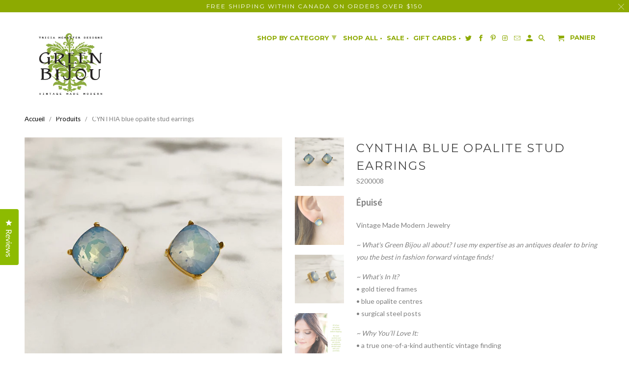

--- FILE ---
content_type: text/html; charset=utf-8
request_url: https://www.greenbijou.com/fr/products/cynthia-blue-opalite-stud-earrings
body_size: 46790
content:
<!DOCTYPE html>
<html lang="fr">
  <head>
	<meta name="p:domain_verify" content="0c4f5b7511a5962d23e41d789ea231aa"/>
    <meta name="google-site-verification" content="JzZmU5eggPJdyDEWmj8bbffQ1EVMFSe7pecFV_S-vSI" />
    <meta charset="utf-8">
    <meta http-equiv="cleartype" content="on">
    <meta name="robots" content="index,follow">

    
    <title>CYNTHIA blue opalite stud earrings</title>

    
      <meta name="description" content="Vintage Made Modern Jewelry  ~ What&#39;s Green Bijou all about? I use my expertise as an antiques dealer to bring you the best in fashion forward vintage finds! ~ What’s In It? • gold tiered frames  • blue opalite centres  • surgical steel posts   ~ Why You’ll Love It:  • a true one-of-a-kind authentic vintage finding • h" />
    

    <!-- Custom Fonts -->
    
      <link href="//fonts.googleapis.com/css?family=.|Montserrat:light,normal,bold|Montserrat:light,normal,bold|Montserrat:light,normal,bold|Lato:light,normal,bold" rel="stylesheet" type="text/css" />
    

    

<meta name="author" content="GREEN BIJOU">
<meta property="og:url" content="https://www.greenbijou.com/fr/products/cynthia-blue-opalite-stud-earrings">
<meta property="og:site_name" content="GREEN BIJOU">


  <meta property="og:type" content="product">
  <meta property="og:title" content="CYNTHIA blue opalite stud earrings">
  
    <meta property="og:image" content="http://www.greenbijou.com/cdn/shop/files/CYNTHIA-blue-opalite-stud-earrings_600x.jpg?v=1713895584">
    <meta property="og:image:secure_url" content="https://www.greenbijou.com/cdn/shop/files/CYNTHIA-blue-opalite-stud-earrings_600x.jpg?v=1713895584">
    
  
    <meta property="og:image" content="http://www.greenbijou.com/cdn/shop/files/CYNTHIA-blue-opalite-stud-earrings-2_600x.jpg?v=1713808805">
    <meta property="og:image:secure_url" content="https://www.greenbijou.com/cdn/shop/files/CYNTHIA-blue-opalite-stud-earrings-2_600x.jpg?v=1713808805">
    
  
    <meta property="og:image" content="http://www.greenbijou.com/cdn/shop/files/CYNTHIA-blue-opalite-stud-earrings-3_600x.jpg?v=1713895594">
    <meta property="og:image:secure_url" content="https://www.greenbijou.com/cdn/shop/files/CYNTHIA-blue-opalite-stud-earrings-3_600x.jpg?v=1713895594">
    
  
  <meta property="og:price:amount" content="45.00">
  <meta property="og:price:currency" content="CAD">


  <meta property="og:description" content="Vintage Made Modern Jewelry  ~ What&#39;s Green Bijou all about? I use my expertise as an antiques dealer to bring you the best in fashion forward vintage finds! ~ What’s In It? • gold tiered frames  • blue opalite centres  • surgical steel posts   ~ Why You’ll Love It:  • a true one-of-a-kind authentic vintage finding • h">




  <meta name="twitter:site" content="@GreenBijou">

<meta name="twitter:card" content="summary">

  <meta name="twitter:title" content="CYNTHIA blue opalite stud earrings">
  <meta name="twitter:description" content="Vintage Made Modern Jewelry  ~ What&#39;s Green Bijou all about? I use my expertise as an antiques dealer to bring you the best in fashion forward vintage finds! ~ What’s In It? • gold tiered frames  • blue opalite centres  • surgical steel posts   ~ Why You’ll Love It:  • a true one-of-a-kind authentic vintage finding • height, 3/8&quot; (9.5mm)  • lightweight • hang beautifully • sparkle brightly especially in the light • aquamarine/light blue is the birthstone for March • perfect for gifting • made with allergy-safe surgical steel posts • classic in design, perfect for everyday wear and also for special occasions Want to know exactly what&#39;s in your piece? Rest assured after many years as an antique dealer, you can be comfortable with my knowledge and place your trust in my descriptions to let you know exactly what">
  <meta name="twitter:image" content="https://www.greenbijou.com/cdn/shop/files/CYNTHIA-blue-opalite-stud-earrings_240x.jpg?v=1713895584">
  <meta name="twitter:image:width" content="240">
  <meta name="twitter:image:height" content="240">



    
    

    <!-- Mobile Specific Metas -->
    <meta name="HandheldFriendly" content="True">
    <meta name="MobileOptimized" content="320">
    <meta name="viewport" content="width=device-width,initial-scale=1">
    <meta name="theme-color" content="#ffffff">

    <!-- Stylesheets for Retina 4.4.0 -->
    <link href="//www.greenbijou.com/cdn/shop/t/30/assets/styles.scss.css?v=68647495534280964501735748869" rel="stylesheet" type="text/css" media="all" />
    <!--[if lte IE 9]>
      <link href="//www.greenbijou.com/cdn/shop/t/30/assets/ie.css?v=16370617434440559491673192450" rel="stylesheet" type="text/css" media="all" />
    <![endif]-->

    
      <link rel="shortcut icon" type="image/x-icon" href="//www.greenbijou.com/cdn/shop/files/checkout_logo_19_32x32.png?v=1613153992">
    

    <link rel="canonical" href="https://www.greenbijou.com/fr/products/cynthia-blue-opalite-stud-earrings" />

    

    <script src="//www.greenbijou.com/cdn/shop/t/30/assets/app.js?v=119649446186287903681673192450" type="text/javascript"></script>
    <style>.spf-filter-loading #gf-products > *:not(.spf-product--skeleton), .spf-filter-loading [data-globo-filter-items] > *:not(.spf-product--skeleton){visibility: hidden; opacity: 0}</style>
<link rel="preconnect" href="https://filter-v8.globosoftware.net" />
<script>
  document.getElementsByTagName('html')[0].classList.add('spf-filter-loading');
  window.addEventListener("globoFilterRenderCompleted",function(e){document.getElementsByTagName('html')[0].classList.remove('spf-filter-loading')})
  window.sortByRelevance = false;
  window.moneyFormat = "${{amount}}";
  window.GloboMoneyFormat = "${{amount}}";
  window.GloboMoneyWithCurrencyFormat = "${{amount}} CAD";
  window.filterPriceRate = 1;
  window.filterPriceAdjustment = 1;

  window.shopCurrency = "CAD";
  window.currentCurrency = "CAD";

  window.isMultiCurrency = true;
  window.globoFilterAssetsUrl = '//www.greenbijou.com/cdn/shop/t/30/assets/';
  window.assetsUrl = '//www.greenbijou.com/cdn/shop/t/30/assets/';
  window.filesUrl = '//www.greenbijou.com/cdn/shop/files/';
  var page_id = 0;
  var globo_filters_json = {"default":2268}
  var GloboFilterConfig = {
    api: {
      filterUrl: "https://filter-v8.globosoftware.net/filter",
      searchUrl: "https://filter-v8.globosoftware.net/search",
      url: "https://filter-v8.globosoftware.net",
    },
    shop: {
      name: "GREEN BIJOU",
      url: "https://www.greenbijou.com",
      domain: "green-bijou.myshopify.com",
      is_multicurrency: false,
      currency: "CAD",
      cur_currency: "CAD",
      cur_locale: "fr",
      locale: "en",
      root_url: "/fr",
      country_code: "CA",
      product_image: {width: 360, height: 504},
      no_image_url: "https://cdn.shopify.com/s/images/themes/product-1.png",
      themeStoreId: 601,
      swatches:  null,
      newUrlStruct: true,
      translation: {"default":{"search":{"suggestions":"Suggestions","collections":"Collections","pages":"Pages","product":"Product","products":"Products","view_all":"Search for","view_all_products":"View all products","not_found":"Sorry, nothing found for","product_not_found":"No products were found","no_result_keywords_suggestions_title":"Popular searches","no_result_products_suggestions_title":"However, You may like","zero_character_keywords_suggestions_title":"Suggestions","zero_character_popular_searches_title":"Popular searches","zero_character_products_suggestions_title":"Trending products"},"form":{"heading":"Search products","select":"-- Select --","search":"Search","submit":"Search","clear":"Clear"},"filter":{"filter_by":"Filter By","clear_all":"Clear All","view":"View","clear":"Clear","in_stock":"In Stock","out_of_stock":"Out of Stock","ready_to_ship":"Ready to ship","search":"Search options","choose_values":"Choose values"},"sort":{"sort_by":"Sort By","manually":"Featured","availability_in_stock_first":"Availability","relevance":"Relevance","best_selling":"Best Selling","alphabetically_a_z":"Alphabetically, A-Z","alphabetically_z_a":"Alphabetically, Z-A","price_low_to_high":"Price, low to high","price_high_to_low":"Price, high to low","date_new_to_old":"Date, new to old","date_old_to_new":"Date, old to new","sale_off":"% Sale off"},"product":{"add_to_cart":"Add to cart","unavailable":"Unavailable","sold_out":"Sold out","sale":"Sale","load_more":"Load more","limit":"Show","search":"Search products","no_results":"Sorry, there are no products in this collection"}}},
      redirects: null,
      images: ["arrow_sprite.png","cc-amazon-dark.png","cc-amazon-light.png","cc-amex-dark.png","cc-amex-light.png","cc-bitcoin-dark.png","cc-bitcoin-light.png","cc-cirrus-dark.png","cc-cirrus-light.png","cc-discover-dark.png","cc-discover-light.png","cc-mastercard-dark.png","cc-mastercard-light.png","cc-paypal-dark.png","cc-paypal-light.png","cc-visa-dark.png","cc-visa-light.png","cc-visaelectron-dark.png","cc-visaelectron-light.png","cc-westernunion-dark.png","cc-westernunion-light.png","checkout_header_image.jpg","checkout_logo.png","fancybox_overlay.png","favicon.png","feature1.jpg","feature2.jpg","feature3.jpg","logo.png","logo_home.png","password-page-background.jpg","search.jpg","search2x.jpg","select.png","slideshow_1.jpg","soldout.png","tlab-flags-af.png","tlab-flags-de.png","tlab-flags-es.png","tlab-flags-it.png","tlab-flags-pt-BR.png"],
      settings: {"logo_color":"#8daa01","logo_color_home":"#ffffff","regular_color":"#808080","featured_text":"#ffffff","shop_home_page_content_text_color":"#444444","banner_color":"#ffffff","testimonial_header_color":"#303030","headline_color":"#444444","headline_footer_text_color":"#444444","sale_color":"#a901aa","was_price_color":"#808080","product_label_color":"#404040","sub_footer_text_color":"#444444","footer_text_color":"#444444","newsletter_popup_color":"#444444","nav_color":"#8daa01","nav_color_home":"#8daa01","nav_color_hover":"#8daa01","nav_active_color":"#8daa01","link_color":"#000000","link_hover_color":"#808080","sidebar_nav_color":"#808080","sidebar_nav_color_hover":"#8daa01","sub_footer_link_color":"#8daa01","sub_footer_link_color_hover":"#808080","footer_link_color":"#444444","footer_link_color_hover":"#8daa01","btn_color":"#8daa01","btn_hover_color":"#808080","btn_text_color":"#ffffff","btn_text_hover_color":"#ffffff","cart_button_background":"#ffffff","edit_cart_background_color":"#808080","testimonial_btn_color":"#000000","shop_button_style":"bevel","button_style":"outline","table_styles_enabled":true,"border_color":"#ffffff","headline_border_color":"#ffffff","sub_footer_border_color":"#ffffff","sale_banner_color":"#8daa01","new_banner_color":"#8daa01","shop_bg_color":"#ffffff","custom_bg":null,"repeat_bg":"repeat","bg_fixed":false,"bg_stretched":false,"modal_background_color":"#ffffff","header_bg_color":"#ffffff","transparent_header":true,"dropdown_background_color":"#ffffff","shop_home_page_content_bg_color":"#ffffff","testimonial_content_bg_color":"#ffffff","testimonial_bg_color":"#ffffff","testimonial_bg":null,"sub_footer_color":"#ffffff","footer_color":"#ffffff","newsletter_popup_background_color":"#ffffff","newsletter_bg":null,"newsletter_bg_stretched":false,"mobile_header_bg_color":"#ffffff","mobile_menu_color":"light","password_page_text_color":"#ffffff","password_page_background_color":"#000000","logo_font":"Google_Montserrat","logo_weight":"bold","logo_font_style":"none","logo_font_size":26,"headline_font":"Google_Montserrat","headline_weight":"normal","headline_font_style":"uppercase","headline_border":"double","headline_font_size":24,"headline_letter_spacing":2,"nav_font":"Google_Montserrat","nav_weight":"bold","nav_font_style":"uppercase","nav_font_size":13,"nav_letter_spacing":0,"nav_shadow":false,"regular_font":"Google_Lato","regular_weight":"normal","regular_font_style":"none","regular_font_size":14,"footer_font_size":13,"button_weight":"bold","button_font_style":"uppercase","button_font_size":16,"slideshow_headline_size":30,"slideshow_headline_weight":"bold","slideshow_subtitle_font":"Arial, 'Helvetica Neue', Helvetica, sans-serif","slideshow_subtitle_weight":"normal","slideshow_subtitle_font_style":"uppercase","slideshow_subtitle_font_text":"normal","slideshow_subtitle_size":20,"slideshow_shadow":true,"promotions_font":"Arial, 'Helvetica Neue', Helvetica, sans-serif","promotions_weight":"normal","promotions_font_style":"uppercase","promotions_font_text":"normal","promotions_size":15,"promotions_shadow":true,"mobile_products_per_row":"2","align_height":true,"collection_height":300,"collection_price_position":"center","collection_secondary_image":true,"display_vendor_collection":false,"sale_banner_enabled":true,"collection_swatches":false,"display_product_quantity":false,"limit_quantity":true,"display_inventory_left":false,"notify_me_form":true,"product_form_style":"dropdown","free_price_text":"Contact Us","size_chart":"","product_slideshow_animation":"fade","slideshow_speed":6,"thumbnail_position":"right-thumbnails","quick_shop_enabled":false,"product_description_position":"top","description_words":"30","show_payment_button":false,"enable_shopify_review_comments":false,"review_position":"bottom","enable_shopify_collection_badges":false,"enable_shopify_product_badges":false,"cart_action":"ajax","display_special_instructions":true,"display_tos_checkbox":false,"tos_richtext":"\u003cp\u003eI Agree with the Terms \u0026 Conditions\u003c\/p\u003e","show_shipping_calculator":false,"shipping_calculator_default_country":"United States","disqus_enabled":false,"disqus_shortname":"","show_multiple_currencies":false,"currency_format":"money_with_currency_format","supported_currencies":"CAD USD INR GBP AUD EUR JPY","default_currency":"CAD","search_option":"everything","newsletter_popup":false,"newsletter_popup_mobile":false,"newsletter_popup_title":"Sign Up for our Newsletter","newsletter_popup_image":null,"newsletter_popup_text":"\u003cp\u003eBe the first to know about new products, sales and save 10% off your next online order,\u003c\/p\u003e\n\u003cp\u003eand receive \u003cstrong\u003e10%\u003c\/strong\u003e off your next online\u0026nbsp;purchase.\u003c\/p\u003e\n\u003cp\u003e\u003c\/p\u003e","newsletter_popup_link":null,"newsletter_popup_form":true,"newsletter_popup_seconds":10,"newsletter_popup_days":"14","newsletter_popup_max_width":600,"display_first_name":true,"display_last_name":true,"twitter_link":"https:\/\/twitter.com\/GreenBijou","facebook_link":"https:\/\/www.facebook.com\/GreenBijou","google_link":"","youtube_link":"","vimeo_link":"","pinterest_link":"https:\/\/www.pinterest.ca\/GreenBijou","tumblr_link":"","instagram_link":"https:\/\/www.instagram.com\/greenbijou\/","snapchat_link":"","houzz_link":"","linkedin_link":"","email_link":"info@greenbijou.com","favicon":"\/\/www.greenbijou.com\/cdn\/shop\/files\/checkout_logo_19.png?v=1613153992","checkout_header_image":null,"checkout_logo_image":"\/\/www.greenbijou.com\/cdn\/shop\/files\/checkout_logo_19.png?v=1613153992","checkout_logo_position":"left","checkout_logo_size":"large","checkout_body_background_image":null,"checkout_body_background_color":"#ffffff","checkout_input_background_color_mode":"white","checkout_sidebar_background_image":null,"checkout_sidebar_background_color":"#fafafa","checkout_heading_font":"Helvetica Neue","checkout_body_font":"Helvetica Neue","checkout_accent_color":"#8daa01","checkout_button_color":"#808080","checkout_error_color":"#ff6d6d","promo_text_color":"#ffffff","promo_bg_color":"#999999","shop_use_home_page_content_bg_color":true,"use_custom_bg_image":false,"use_password_bg_image":true,"pagework_page_bg_stretched":true,"use_newsletter_bg_image":false,"use_logo":true,"use_logo_home":false,"logo_width":"220","main_linklist":"main-menu","dropdown_column_links":"11","logo_top_padding":"0","menu_top_padding":"5","content_top_padding":"210","promo_text":"Free Shipping in CANADA on orders over $50","fixed_header":true,"search_enabled":true,"featured_content_page":"","homepage_sidebar":false,"collection_sidebar":false,"product_sidebar":false,"collection_top_sidebar_page":"","collection_sidebar_linklist":"","collection_sidebar_linklist2":"","filter_by_category":false,"filter_by_tag":true,"collection_sidebar_products":false,"collection_sidebar_vendors":false,"collection_sidebar_page":"","mailchimp_link":"","footer_linklist_1":"footer","footer_linklist_2":"","footer_content_page":"","copyright_text":"","display_designed_by":false,"display_payment_methods":true,"position_2":"6","position_3":"2","position_4":"10","position_5":"0","position_6":"0","position_7":"0","position_8":"0","position_9":"0","position_10":"0","slideshow_enabled":true,"slideshow_animation":"fade","slideshow_menu":true,"slideshow_stretch":true,"slideshow_arrows":false,"video_embed":"","video_width":"set","video_width_px":"1180","video_position":"1","slideshow_1_enabled":true,"image_1_alt_text":"","image_1_headline":"","image_1_subtitle":"","image_1_text_align":"center","image_1_button_text":"","image_1_link":"","slideshow_2_enabled":false,"image_2_alt_text":"","image_2_headline":"","image_2_subtitle":"","image_2_text_align":"right","image_2_button_text":"","image_2_link":"","slideshow_3_enabled":false,"image_3_alt_text":"","image_3_headline":"","image_3_subtitle":"","image_3_text_align":"left","image_3_button_text":"","image_3_link":"","slideshow_4_enabled":false,"image_4_alt_text":"","image_4_headline":"","image_4_subtitle":"","image_4_text_align":"right","image_4_button_text":"","image_4_link":"","slideshow_5_enabled":false,"image_5_alt_text":"","image_5_headline":"","image_5_subtitle":"","image_5_text_align":"left","image_5_button_text":"","image_5_link":"","slideshow_6_enabled":false,"image_6_alt_text":"","image_6_headline":"","image_6_subtitle":"","image_6_text_align":"left","image_6_button_text":"","image_6_link":"","featured_links_style":"circle","feature1_link":"http:\/\/www.greenbijou.com\/collections\/one-only","feature1_text":"ONE \u0026 ONLY","feature2_link":"http:\/\/www.greenbijou.com\/collections\/limited-edition","feature2_text":"LIMITED EDITION","feature3_link":"https:\/\/www.greenbijou.com\/collections\/sunday-best","feature3_text":"WEDDING","frontpage_linklist":"shop-by-collection","frontpage_collections_per_row":"4","frontpage_collection":"","frontpage_collection2":"","frontpage_products_per_row":"4","frontpage_collection_full":"","frontpage_display_description":false,"frontpage_product_stagger":false,"homepage":"","homepage2":"","homepage3":"","blog_widget":true,"blog_widget_select":"news","home_page_articles":"2","twitter_widget":false,"twitter_username":"shopify","twitter_theme":"light","tweet_count":"4","instagram_client_id":"1127688376.d90570a.9aa6713c0d6b4b38b9b92dd99334f4de","instagram_title":"Instagram","instagram_count":"5","product_breadcrumb":true,"display_tags":false,"display_type":false,"display_vendor":false,"display_sku":true,"display_collections":false,"display_related_products":false,"product_images_position":"left","products_per_row":"4","pagination_limit":"48","collection_breadcrumb":false,"collection_tags":false,"collection_sort":true,"display_collection_title":true,"quick_shop_full_description":false,"contact_address":"786817 Township Road 6, Drumbo, Ontario, Canada","zoom_level":"10","blog_posts_per_page":"12","blog_articles_per_row":"2","blog_breadcrumb":false,"blog_tags":false,"blog_author":false,"blog_date":true,"blog_comment_count":true,"read_more_link":true,"blog_additional_articles":true,"slideshow_article_enabled":false,"slideshow_article_darken":false,"sidebar_enabled":true,"blog_search":true,"blog_newsletter":true,"display_recent_articles":true,"blog_sidebar_tags":true,"blog_content_page":"","newsletter_popup_page":"newsletter","display_social_buttons":true,"social_icons_enabled":true,"social_icons_footer":true,"flickr_link":"","checkout_use_storefront_logo":false,"checkout_use_header_image":false,"checkout_logo":"checkout_logo.png","checkout_use_body_background_image":false,"checkout_use_sidebar_background_image":false,"checkout_banner_background_color":"#ffffff","checkout_call_to_action_color":"#00bfff","checkout_background_color":"#f1f1f1","checkout_background_image":false,"checkout_text_color":"#444444","checkout_headline_color":"#444444","newsletter_success_text":"Thank you for joining our mailing list!","tab_background_color":"#f1f1f1","shop_content_bg_color":"#f1f1f1","logo_typeface_method":"google_webfonts","logo_websafe_font":"Helvetica, Arial, sans-serif","headline_typeface_method":"google_webfonts","headline_websafe_font":"'HelveticaNeue-Light', 'Helvetica Neue Light', 'Helvetica Neue', Helvetica, Arial, sans-serif","nav_typeface_method":"google_webfonts","nav_websafe_font":"'Lucida Grande', 'Lucida Sans Unicode', 'Lucida Sans', Lucida, Helvetica, Arial, sans-serif","regular_typeface_method":"google_webfonts","regular_websafe_font":"'HelveticaNeue-Light', 'Helvetica Neue Light', 'Helvetica Neue', Helvetica, Arial, sans-serif","featured_links":true,"image_1_text_color":"#ffffff","image_2_text_color":"#ffffff","image_3_text_color":"#ffffff","image_4_text_color":"#ffffff","image_5_text_color":"#ffffff","image_6_text_color":"#ffffff","related_products_title":"Related Items","sold_out_text":"Sold Out","cart_return":"checkout","option_to_match":"","quick_shop_text":"Quick View","collection_sidebar_vendor_text":"Vendors","tags_text":"Filter","shipping_calculator_heading":"Shipping rates calculator","shipping_calculator_submit_button_label":"Calculate shipping rates","shipping_calculator_submit_button_label_disabled":"Calculating...","display_social_buttons_blog":true,"newsletter_enabled":true,"newsletter_text":"News \u0026 Updates","newsletter_description":"Sign up to get the latest on sales, new products and save 10% off your next online order","newsletter_system":"shopify","customer_layout":"customer_area"},
      separate_options: null,
      home_filter: false,
      page: "product",
      layout: "theme"
    },
    taxes: null,
    special_countries: null,
    adjustments: null,

    year_make_model: {
      id: null
    },
    filter: {
      id: globo_filters_json[page_id] || globo_filters_json['default'] || 0,
      layout: 1,
      showCount: true,
      isLoadMore: 0,
      filter_on_search_page: true
    },
    search:{
      enable: true,
      zero_character_suggestion: false,
      layout: 1,
    },
    collection: {
      id:0,
      handle:'',
      sort: 'best-selling',
      tags: null,
      vendor: null,
      type: null,
      term: null,
      limit: 12,
      products_count: 0,
      excludeTags: null
    },
    customer: false,
    selector: {
      sortBy: '.collection-sorting',
      pagination: '.pagination:first, .paginate:first, .pagination-custom:first, #pagination:first, #gf_pagination_wrap',
      products: '.grid.grid-collage'
    }
  };

</script>
<script defer src="//www.greenbijou.com/cdn/shop/t/30/assets/v5.globo.filter.lib.js?v=151782142823038697981673192531"></script>

<link rel="preload stylesheet" href="//www.greenbijou.com/cdn/shop/t/30/assets/v5.globo.search.css?v=36178431668889589591673192523" as="style">




<script>
  window.addEventListener('globoFilterRenderSearchCompleted', function () {
      if (document.querySelector('.predictive-search__form .predictive-search__close') !== null) {
          document.querySelector('.predictive-search__form .predictive-search__close').click();
      }
      setTimeout(function(){
          document.querySelector('.gl-d-searchbox-input').focus();
      }, 600);
  });
</script>

<script>window.performance && window.performance.mark && window.performance.mark('shopify.content_for_header.start');</script><meta name="facebook-domain-verification" content="vg9eqlig11kcrba7f7jht6xzwlway4">
<meta id="shopify-digital-wallet" name="shopify-digital-wallet" content="/2612421/digital_wallets/dialog">
<meta name="shopify-checkout-api-token" content="6be6880f3be122e23c5f8d7b86f7c2ad">
<meta id="in-context-paypal-metadata" data-shop-id="2612421" data-venmo-supported="false" data-environment="production" data-locale="fr_FR" data-paypal-v4="true" data-currency="CAD">
<link rel="alternate" hreflang="x-default" href="https://www.greenbijou.com/products/cynthia-blue-opalite-stud-earrings">
<link rel="alternate" hreflang="en" href="https://www.greenbijou.com/products/cynthia-blue-opalite-stud-earrings">
<link rel="alternate" hreflang="fr" href="https://www.greenbijou.com/fr/products/cynthia-blue-opalite-stud-earrings">
<link rel="alternate" hreflang="de" href="https://www.greenbijou.com/de/products/cynthia-blue-opalite-stud-earrings">
<link rel="alternate" hreflang="it" href="https://www.greenbijou.com/it/products/cynthia-blue-opalite-stud-earrings">
<link rel="alternate" hreflang="es" href="https://www.greenbijou.com/es/products/cynthia-blue-opalite-stud-earrings">
<link rel="alternate" hreflang="pt" href="https://www.greenbijou.com/pt/products/cynthia-blue-opalite-stud-earrings">
<link rel="alternate" type="application/json+oembed" href="https://www.greenbijou.com/fr/products/cynthia-blue-opalite-stud-earrings.oembed">
<script async="async" src="/checkouts/internal/preloads.js?locale=fr-CA"></script>
<link rel="preconnect" href="https://shop.app" crossorigin="anonymous">
<script async="async" src="https://shop.app/checkouts/internal/preloads.js?locale=fr-CA&shop_id=2612421" crossorigin="anonymous"></script>
<script id="apple-pay-shop-capabilities" type="application/json">{"shopId":2612421,"countryCode":"CA","currencyCode":"CAD","merchantCapabilities":["supports3DS"],"merchantId":"gid:\/\/shopify\/Shop\/2612421","merchantName":"GREEN BIJOU","requiredBillingContactFields":["postalAddress","email"],"requiredShippingContactFields":["postalAddress","email"],"shippingType":"shipping","supportedNetworks":["visa","masterCard","amex","discover","interac","jcb"],"total":{"type":"pending","label":"GREEN BIJOU","amount":"1.00"},"shopifyPaymentsEnabled":true,"supportsSubscriptions":true}</script>
<script id="shopify-features" type="application/json">{"accessToken":"6be6880f3be122e23c5f8d7b86f7c2ad","betas":["rich-media-storefront-analytics"],"domain":"www.greenbijou.com","predictiveSearch":true,"shopId":2612421,"locale":"fr"}</script>
<script>var Shopify = Shopify || {};
Shopify.shop = "green-bijou.myshopify.com";
Shopify.locale = "fr";
Shopify.currency = {"active":"CAD","rate":"1.0"};
Shopify.country = "CA";
Shopify.theme = {"name":"Copy of Retina to test Globo","id":132307550384,"schema_name":"Retina","schema_version":"4.4.0","theme_store_id":null,"role":"main"};
Shopify.theme.handle = "null";
Shopify.theme.style = {"id":null,"handle":null};
Shopify.cdnHost = "www.greenbijou.com/cdn";
Shopify.routes = Shopify.routes || {};
Shopify.routes.root = "/fr/";</script>
<script type="module">!function(o){(o.Shopify=o.Shopify||{}).modules=!0}(window);</script>
<script>!function(o){function n(){var o=[];function n(){o.push(Array.prototype.slice.apply(arguments))}return n.q=o,n}var t=o.Shopify=o.Shopify||{};t.loadFeatures=n(),t.autoloadFeatures=n()}(window);</script>
<script>
  window.ShopifyPay = window.ShopifyPay || {};
  window.ShopifyPay.apiHost = "shop.app\/pay";
  window.ShopifyPay.redirectState = null;
</script>
<script id="shop-js-analytics" type="application/json">{"pageType":"product"}</script>
<script defer="defer" async type="module" src="//www.greenbijou.com/cdn/shopifycloud/shop-js/modules/v2/client.init-shop-cart-sync_CfnabTz1.fr.esm.js"></script>
<script defer="defer" async type="module" src="//www.greenbijou.com/cdn/shopifycloud/shop-js/modules/v2/chunk.common_1HJ87NEU.esm.js"></script>
<script defer="defer" async type="module" src="//www.greenbijou.com/cdn/shopifycloud/shop-js/modules/v2/chunk.modal_BHK_cQfO.esm.js"></script>
<script type="module">
  await import("//www.greenbijou.com/cdn/shopifycloud/shop-js/modules/v2/client.init-shop-cart-sync_CfnabTz1.fr.esm.js");
await import("//www.greenbijou.com/cdn/shopifycloud/shop-js/modules/v2/chunk.common_1HJ87NEU.esm.js");
await import("//www.greenbijou.com/cdn/shopifycloud/shop-js/modules/v2/chunk.modal_BHK_cQfO.esm.js");

  window.Shopify.SignInWithShop?.initShopCartSync?.({"fedCMEnabled":true,"windoidEnabled":true});

</script>
<script>
  window.Shopify = window.Shopify || {};
  if (!window.Shopify.featureAssets) window.Shopify.featureAssets = {};
  window.Shopify.featureAssets['shop-js'] = {"shop-cart-sync":["modules/v2/client.shop-cart-sync_CJ9J03TB.fr.esm.js","modules/v2/chunk.common_1HJ87NEU.esm.js","modules/v2/chunk.modal_BHK_cQfO.esm.js"],"init-fed-cm":["modules/v2/client.init-fed-cm_DrLuZvAY.fr.esm.js","modules/v2/chunk.common_1HJ87NEU.esm.js","modules/v2/chunk.modal_BHK_cQfO.esm.js"],"shop-toast-manager":["modules/v2/client.shop-toast-manager_Bou6hV8m.fr.esm.js","modules/v2/chunk.common_1HJ87NEU.esm.js","modules/v2/chunk.modal_BHK_cQfO.esm.js"],"init-shop-cart-sync":["modules/v2/client.init-shop-cart-sync_CfnabTz1.fr.esm.js","modules/v2/chunk.common_1HJ87NEU.esm.js","modules/v2/chunk.modal_BHK_cQfO.esm.js"],"shop-button":["modules/v2/client.shop-button_B0rdi3gj.fr.esm.js","modules/v2/chunk.common_1HJ87NEU.esm.js","modules/v2/chunk.modal_BHK_cQfO.esm.js"],"init-windoid":["modules/v2/client.init-windoid_DoIbpnLP.fr.esm.js","modules/v2/chunk.common_1HJ87NEU.esm.js","modules/v2/chunk.modal_BHK_cQfO.esm.js"],"shop-cash-offers":["modules/v2/client.shop-cash-offers_PjPz4eBO.fr.esm.js","modules/v2/chunk.common_1HJ87NEU.esm.js","modules/v2/chunk.modal_BHK_cQfO.esm.js"],"pay-button":["modules/v2/client.pay-button_BNubdV5Y.fr.esm.js","modules/v2/chunk.common_1HJ87NEU.esm.js","modules/v2/chunk.modal_BHK_cQfO.esm.js"],"init-customer-accounts":["modules/v2/client.init-customer-accounts_DjJKqY88.fr.esm.js","modules/v2/client.shop-login-button_CU7S3YVC.fr.esm.js","modules/v2/chunk.common_1HJ87NEU.esm.js","modules/v2/chunk.modal_BHK_cQfO.esm.js"],"avatar":["modules/v2/client.avatar_BTnouDA3.fr.esm.js"],"checkout-modal":["modules/v2/client.checkout-modal_DHIFh2jD.fr.esm.js","modules/v2/chunk.common_1HJ87NEU.esm.js","modules/v2/chunk.modal_BHK_cQfO.esm.js"],"init-shop-for-new-customer-accounts":["modules/v2/client.init-shop-for-new-customer-accounts_CChb7f5q.fr.esm.js","modules/v2/client.shop-login-button_CU7S3YVC.fr.esm.js","modules/v2/chunk.common_1HJ87NEU.esm.js","modules/v2/chunk.modal_BHK_cQfO.esm.js"],"init-customer-accounts-sign-up":["modules/v2/client.init-customer-accounts-sign-up_B2jRZs6O.fr.esm.js","modules/v2/client.shop-login-button_CU7S3YVC.fr.esm.js","modules/v2/chunk.common_1HJ87NEU.esm.js","modules/v2/chunk.modal_BHK_cQfO.esm.js"],"init-shop-email-lookup-coordinator":["modules/v2/client.init-shop-email-lookup-coordinator_DuS0AyCe.fr.esm.js","modules/v2/chunk.common_1HJ87NEU.esm.js","modules/v2/chunk.modal_BHK_cQfO.esm.js"],"shop-follow-button":["modules/v2/client.shop-follow-button_CCmvXPjD.fr.esm.js","modules/v2/chunk.common_1HJ87NEU.esm.js","modules/v2/chunk.modal_BHK_cQfO.esm.js"],"shop-login-button":["modules/v2/client.shop-login-button_CU7S3YVC.fr.esm.js","modules/v2/chunk.common_1HJ87NEU.esm.js","modules/v2/chunk.modal_BHK_cQfO.esm.js"],"shop-login":["modules/v2/client.shop-login_Dp4teCL2.fr.esm.js","modules/v2/chunk.common_1HJ87NEU.esm.js","modules/v2/chunk.modal_BHK_cQfO.esm.js"],"lead-capture":["modules/v2/client.lead-capture_dUd1iojI.fr.esm.js","modules/v2/chunk.common_1HJ87NEU.esm.js","modules/v2/chunk.modal_BHK_cQfO.esm.js"],"payment-terms":["modules/v2/client.payment-terms_Cl0kKGvx.fr.esm.js","modules/v2/chunk.common_1HJ87NEU.esm.js","modules/v2/chunk.modal_BHK_cQfO.esm.js"]};
</script>
<script id="__st">var __st={"a":2612421,"offset":-18000,"reqid":"7b59bef1-f08b-4616-b0c7-d4f435269795-1769707748","pageurl":"www.greenbijou.com\/fr\/products\/cynthia-blue-opalite-stud-earrings","u":"98b7b13f6ecc","p":"product","rtyp":"product","rid":7028444954800};</script>
<script>window.ShopifyPaypalV4VisibilityTracking = true;</script>
<script id="captcha-bootstrap">!function(){'use strict';const t='contact',e='account',n='new_comment',o=[[t,t],['blogs',n],['comments',n],[t,'customer']],c=[[e,'customer_login'],[e,'guest_login'],[e,'recover_customer_password'],[e,'create_customer']],r=t=>t.map((([t,e])=>`form[action*='/${t}']:not([data-nocaptcha='true']) input[name='form_type'][value='${e}']`)).join(','),a=t=>()=>t?[...document.querySelectorAll(t)].map((t=>t.form)):[];function s(){const t=[...o],e=r(t);return a(e)}const i='password',u='form_key',d=['recaptcha-v3-token','g-recaptcha-response','h-captcha-response',i],f=()=>{try{return window.sessionStorage}catch{return}},m='__shopify_v',_=t=>t.elements[u];function p(t,e,n=!1){try{const o=window.sessionStorage,c=JSON.parse(o.getItem(e)),{data:r}=function(t){const{data:e,action:n}=t;return t[m]||n?{data:e,action:n}:{data:t,action:n}}(c);for(const[e,n]of Object.entries(r))t.elements[e]&&(t.elements[e].value=n);n&&o.removeItem(e)}catch(o){console.error('form repopulation failed',{error:o})}}const l='form_type',E='cptcha';function T(t){t.dataset[E]=!0}const w=window,h=w.document,L='Shopify',v='ce_forms',y='captcha';let A=!1;((t,e)=>{const n=(g='f06e6c50-85a8-45c8-87d0-21a2b65856fe',I='https://cdn.shopify.com/shopifycloud/storefront-forms-hcaptcha/ce_storefront_forms_captcha_hcaptcha.v1.5.2.iife.js',D={infoText:'Protégé par hCaptcha',privacyText:'Confidentialité',termsText:'Conditions'},(t,e,n)=>{const o=w[L][v],c=o.bindForm;if(c)return c(t,g,e,D).then(n);var r;o.q.push([[t,g,e,D],n]),r=I,A||(h.body.append(Object.assign(h.createElement('script'),{id:'captcha-provider',async:!0,src:r})),A=!0)});var g,I,D;w[L]=w[L]||{},w[L][v]=w[L][v]||{},w[L][v].q=[],w[L][y]=w[L][y]||{},w[L][y].protect=function(t,e){n(t,void 0,e),T(t)},Object.freeze(w[L][y]),function(t,e,n,w,h,L){const[v,y,A,g]=function(t,e,n){const i=e?o:[],u=t?c:[],d=[...i,...u],f=r(d),m=r(i),_=r(d.filter((([t,e])=>n.includes(e))));return[a(f),a(m),a(_),s()]}(w,h,L),I=t=>{const e=t.target;return e instanceof HTMLFormElement?e:e&&e.form},D=t=>v().includes(t);t.addEventListener('submit',(t=>{const e=I(t);if(!e)return;const n=D(e)&&!e.dataset.hcaptchaBound&&!e.dataset.recaptchaBound,o=_(e),c=g().includes(e)&&(!o||!o.value);(n||c)&&t.preventDefault(),c&&!n&&(function(t){try{if(!f())return;!function(t){const e=f();if(!e)return;const n=_(t);if(!n)return;const o=n.value;o&&e.removeItem(o)}(t);const e=Array.from(Array(32),(()=>Math.random().toString(36)[2])).join('');!function(t,e){_(t)||t.append(Object.assign(document.createElement('input'),{type:'hidden',name:u})),t.elements[u].value=e}(t,e),function(t,e){const n=f();if(!n)return;const o=[...t.querySelectorAll(`input[type='${i}']`)].map((({name:t})=>t)),c=[...d,...o],r={};for(const[a,s]of new FormData(t).entries())c.includes(a)||(r[a]=s);n.setItem(e,JSON.stringify({[m]:1,action:t.action,data:r}))}(t,e)}catch(e){console.error('failed to persist form',e)}}(e),e.submit())}));const S=(t,e)=>{t&&!t.dataset[E]&&(n(t,e.some((e=>e===t))),T(t))};for(const o of['focusin','change'])t.addEventListener(o,(t=>{const e=I(t);D(e)&&S(e,y())}));const B=e.get('form_key'),M=e.get(l),P=B&&M;t.addEventListener('DOMContentLoaded',(()=>{const t=y();if(P)for(const e of t)e.elements[l].value===M&&p(e,B);[...new Set([...A(),...v().filter((t=>'true'===t.dataset.shopifyCaptcha))])].forEach((e=>S(e,t)))}))}(h,new URLSearchParams(w.location.search),n,t,e,['guest_login'])})(!0,!1)}();</script>
<script integrity="sha256-4kQ18oKyAcykRKYeNunJcIwy7WH5gtpwJnB7kiuLZ1E=" data-source-attribution="shopify.loadfeatures" defer="defer" src="//www.greenbijou.com/cdn/shopifycloud/storefront/assets/storefront/load_feature-a0a9edcb.js" crossorigin="anonymous"></script>
<script crossorigin="anonymous" defer="defer" src="//www.greenbijou.com/cdn/shopifycloud/storefront/assets/shopify_pay/storefront-65b4c6d7.js?v=20250812"></script>
<script data-source-attribution="shopify.dynamic_checkout.dynamic.init">var Shopify=Shopify||{};Shopify.PaymentButton=Shopify.PaymentButton||{isStorefrontPortableWallets:!0,init:function(){window.Shopify.PaymentButton.init=function(){};var t=document.createElement("script");t.src="https://www.greenbijou.com/cdn/shopifycloud/portable-wallets/latest/portable-wallets.fr.js",t.type="module",document.head.appendChild(t)}};
</script>
<script data-source-attribution="shopify.dynamic_checkout.buyer_consent">
  function portableWalletsHideBuyerConsent(e){var t=document.getElementById("shopify-buyer-consent"),n=document.getElementById("shopify-subscription-policy-button");t&&n&&(t.classList.add("hidden"),t.setAttribute("aria-hidden","true"),n.removeEventListener("click",e))}function portableWalletsShowBuyerConsent(e){var t=document.getElementById("shopify-buyer-consent"),n=document.getElementById("shopify-subscription-policy-button");t&&n&&(t.classList.remove("hidden"),t.removeAttribute("aria-hidden"),n.addEventListener("click",e))}window.Shopify?.PaymentButton&&(window.Shopify.PaymentButton.hideBuyerConsent=portableWalletsHideBuyerConsent,window.Shopify.PaymentButton.showBuyerConsent=portableWalletsShowBuyerConsent);
</script>
<script data-source-attribution="shopify.dynamic_checkout.cart.bootstrap">document.addEventListener("DOMContentLoaded",(function(){function t(){return document.querySelector("shopify-accelerated-checkout-cart, shopify-accelerated-checkout")}if(t())Shopify.PaymentButton.init();else{new MutationObserver((function(e,n){t()&&(Shopify.PaymentButton.init(),n.disconnect())})).observe(document.body,{childList:!0,subtree:!0})}}));
</script>
<script id='scb4127' type='text/javascript' async='' src='https://www.greenbijou.com/cdn/shopifycloud/privacy-banner/storefront-banner.js'></script><link id="shopify-accelerated-checkout-styles" rel="stylesheet" media="screen" href="https://www.greenbijou.com/cdn/shopifycloud/portable-wallets/latest/accelerated-checkout-backwards-compat.css" crossorigin="anonymous">
<style id="shopify-accelerated-checkout-cart">
        #shopify-buyer-consent {
  margin-top: 1em;
  display: inline-block;
  width: 100%;
}

#shopify-buyer-consent.hidden {
  display: none;
}

#shopify-subscription-policy-button {
  background: none;
  border: none;
  padding: 0;
  text-decoration: underline;
  font-size: inherit;
  cursor: pointer;
}

#shopify-subscription-policy-button::before {
  box-shadow: none;
}

      </style>

<script>window.performance && window.performance.mark && window.performance.mark('shopify.content_for_header.end');</script>

    <noscript>
      <style>
        .lazyload--mirage+.transition-helper {
          display: none;
        }
        .image__fallback {
          width: 100vw;
          display: block !important;
          max-width: 100vw !important;
          margin-bottom: 0;
        }
        .no-js-only {
          display: inherit !important;
        }
        .icon-cart.cart-button {
          display: none;
        }
        .lazyload {
          opacity: 1;
          -webkit-filter: blur(0);
          filter: blur(0);
        }
        .animate_right,
        .animate_left,
        .animate_up,
        .animate_down {
          opacity: 1;
        }
        .flexslider .slides>li {
          display: block;
        }
        .product_section .product_form {
          opacity: 1;
        }
        .multi_select,
        form .select {
          display: block !important;
        }
        .swatch_options {
          display: none;
        }
        .primary_logo {
          display: block;
        }
      </style>
    </noscript>
    <meta name="google-site-verification" content="g98BUGAWqzFB-1Mt2lD30s-YAGmO_dIVUwez3T2eje8" />
<meta name="msvalidate.01" content="1522DF64EAFF31BCA4728A7ADD898F51" />
    
 <!-- BEGIN app block: shopify://apps/okendo/blocks/theme-settings/bb689e69-ea70-4661-8fb7-ad24a2e23c29 --><!-- BEGIN app snippet: header-metafields -->










    <style data-oke-reviews-version="0.83.15" type="text/css" data-href="https://d3hw6dc1ow8pp2.cloudfront.net/reviews-widget-plus/css/okendo-reviews-styles.18e725f4.css"></style><style data-oke-reviews-version="0.83.15" type="text/css" data-href="https://d3hw6dc1ow8pp2.cloudfront.net/reviews-widget-plus/css/modules/okendo-star-rating.4cb378a8.css"></style><style data-oke-reviews-version="0.83.15" type="text/css" data-href="https://d3hw6dc1ow8pp2.cloudfront.net/reviews-widget-plus/css/modules/okendo-reviews-summary.a0c9d7d6.css"></style><style type="text/css">.okeReviews[data-oke-container],div.okeReviews{font-size:14px;font-size:var(--oke-text-regular);font-weight:400;font-family:var(--oke-text-fontFamily);line-height:1.6}.okeReviews[data-oke-container] *,.okeReviews[data-oke-container] :after,.okeReviews[data-oke-container] :before,div.okeReviews *,div.okeReviews :after,div.okeReviews :before{box-sizing:border-box}.okeReviews[data-oke-container] h1,.okeReviews[data-oke-container] h2,.okeReviews[data-oke-container] h3,.okeReviews[data-oke-container] h4,.okeReviews[data-oke-container] h5,.okeReviews[data-oke-container] h6,div.okeReviews h1,div.okeReviews h2,div.okeReviews h3,div.okeReviews h4,div.okeReviews h5,div.okeReviews h6{font-size:1em;font-weight:400;line-height:1.4;margin:0}.okeReviews[data-oke-container] ul,div.okeReviews ul{padding:0;margin:0}.okeReviews[data-oke-container] li,div.okeReviews li{list-style-type:none;padding:0}.okeReviews[data-oke-container] p,div.okeReviews p{line-height:1.8;margin:0 0 4px}.okeReviews[data-oke-container] p:last-child,div.okeReviews p:last-child{margin-bottom:0}.okeReviews[data-oke-container] a,div.okeReviews a{text-decoration:none;color:inherit}.okeReviews[data-oke-container] button,div.okeReviews button{border-radius:0;border:0;box-shadow:none;margin:0;width:auto;min-width:auto;padding:0;background-color:transparent;min-height:auto}.okeReviews[data-oke-container] button,.okeReviews[data-oke-container] input,.okeReviews[data-oke-container] select,.okeReviews[data-oke-container] textarea,div.okeReviews button,div.okeReviews input,div.okeReviews select,div.okeReviews textarea{font-family:inherit;font-size:1em}.okeReviews[data-oke-container] label,.okeReviews[data-oke-container] select,div.okeReviews label,div.okeReviews select{display:inline}.okeReviews[data-oke-container] select,div.okeReviews select{width:auto}.okeReviews[data-oke-container] article,.okeReviews[data-oke-container] aside,div.okeReviews article,div.okeReviews aside{margin:0}.okeReviews[data-oke-container] table,div.okeReviews table{background:transparent;border:0;border-collapse:collapse;border-spacing:0;font-family:inherit;font-size:1em;table-layout:auto}.okeReviews[data-oke-container] table td,.okeReviews[data-oke-container] table th,.okeReviews[data-oke-container] table tr,div.okeReviews table td,div.okeReviews table th,div.okeReviews table tr{border:0;font-family:inherit;font-size:1em}.okeReviews[data-oke-container] table td,.okeReviews[data-oke-container] table th,div.okeReviews table td,div.okeReviews table th{background:transparent;font-weight:400;letter-spacing:normal;padding:0;text-align:left;text-transform:none;vertical-align:middle}.okeReviews[data-oke-container] table tr:hover td,.okeReviews[data-oke-container] table tr:hover th,div.okeReviews table tr:hover td,div.okeReviews table tr:hover th{background:transparent}.okeReviews[data-oke-container] fieldset,div.okeReviews fieldset{border:0;padding:0;margin:0;min-width:0}.okeReviews[data-oke-container] img,.okeReviews[data-oke-container] svg,div.okeReviews img,div.okeReviews svg{max-width:none}.okeReviews[data-oke-container] div:empty,div.okeReviews div:empty{display:block}.okeReviews[data-oke-container] .oke-icon:before,div.okeReviews .oke-icon:before{font-family:oke-widget-icons!important;font-style:normal;font-weight:400;font-variant:normal;text-transform:none;line-height:1;-webkit-font-smoothing:antialiased;-moz-osx-font-smoothing:grayscale;color:inherit}.okeReviews[data-oke-container] .oke-icon--select-arrow:before,div.okeReviews .oke-icon--select-arrow:before{content:""}.okeReviews[data-oke-container] .oke-icon--loading:before,div.okeReviews .oke-icon--loading:before{content:""}.okeReviews[data-oke-container] .oke-icon--pencil:before,div.okeReviews .oke-icon--pencil:before{content:""}.okeReviews[data-oke-container] .oke-icon--filter:before,div.okeReviews .oke-icon--filter:before{content:""}.okeReviews[data-oke-container] .oke-icon--play:before,div.okeReviews .oke-icon--play:before{content:""}.okeReviews[data-oke-container] .oke-icon--tick-circle:before,div.okeReviews .oke-icon--tick-circle:before{content:""}.okeReviews[data-oke-container] .oke-icon--chevron-left:before,div.okeReviews .oke-icon--chevron-left:before{content:""}.okeReviews[data-oke-container] .oke-icon--chevron-right:before,div.okeReviews .oke-icon--chevron-right:before{content:""}.okeReviews[data-oke-container] .oke-icon--thumbs-down:before,div.okeReviews .oke-icon--thumbs-down:before{content:""}.okeReviews[data-oke-container] .oke-icon--thumbs-up:before,div.okeReviews .oke-icon--thumbs-up:before{content:""}.okeReviews[data-oke-container] .oke-icon--close:before,div.okeReviews .oke-icon--close:before{content:""}.okeReviews[data-oke-container] .oke-icon--chevron-up:before,div.okeReviews .oke-icon--chevron-up:before{content:""}.okeReviews[data-oke-container] .oke-icon--chevron-down:before,div.okeReviews .oke-icon--chevron-down:before{content:""}.okeReviews[data-oke-container] .oke-icon--star:before,div.okeReviews .oke-icon--star:before{content:""}.okeReviews[data-oke-container] .oke-icon--magnifying-glass:before,div.okeReviews .oke-icon--magnifying-glass:before{content:""}@font-face{font-family:oke-widget-icons;src:url(https://d3hw6dc1ow8pp2.cloudfront.net/reviews-widget-plus/fonts/oke-widget-icons.ttf) format("truetype"),url(https://d3hw6dc1ow8pp2.cloudfront.net/reviews-widget-plus/fonts/oke-widget-icons.woff) format("woff"),url(https://d3hw6dc1ow8pp2.cloudfront.net/reviews-widget-plus/img/oke-widget-icons.bc0d6b0a.svg) format("svg");font-weight:400;font-style:normal;font-display:swap}.okeReviews[data-oke-container] .oke-button,div.okeReviews .oke-button{display:inline-block;border-style:solid;border-color:var(--oke-button-borderColor);border-width:var(--oke-button-borderWidth);background-color:var(--oke-button-backgroundColor);line-height:1;padding:12px 24px;margin:0;border-radius:var(--oke-button-borderRadius);color:var(--oke-button-textColor);text-align:center;position:relative;font-weight:var(--oke-button-fontWeight);font-size:var(--oke-button-fontSize);font-family:var(--oke-button-fontFamily);outline:0}.okeReviews[data-oke-container] .oke-button-text,.okeReviews[data-oke-container] .oke-button .oke-icon,div.okeReviews .oke-button-text,div.okeReviews .oke-button .oke-icon{line-height:1}.okeReviews[data-oke-container] .oke-button.oke-is-loading,div.okeReviews .oke-button.oke-is-loading{position:relative}.okeReviews[data-oke-container] .oke-button.oke-is-loading:before,div.okeReviews .oke-button.oke-is-loading:before{font-family:oke-widget-icons!important;font-style:normal;font-weight:400;font-variant:normal;text-transform:none;line-height:1;-webkit-font-smoothing:antialiased;-moz-osx-font-smoothing:grayscale;content:"";color:undefined;font-size:12px;display:inline-block;animation:oke-spin 1s linear infinite;position:absolute;width:12px;height:12px;top:0;left:0;bottom:0;right:0;margin:auto}.okeReviews[data-oke-container] .oke-button.oke-is-loading>*,div.okeReviews .oke-button.oke-is-loading>*{opacity:0}.okeReviews[data-oke-container] .oke-button.oke-is-active,div.okeReviews .oke-button.oke-is-active{background-color:var(--oke-button-backgroundColorActive);color:var(--oke-button-textColorActive);border-color:var(--oke-button-borderColorActive)}.okeReviews[data-oke-container] .oke-button:not(.oke-is-loading),div.okeReviews .oke-button:not(.oke-is-loading){cursor:pointer}.okeReviews[data-oke-container] .oke-button:not(.oke-is-loading):not(.oke-is-active):hover,div.okeReviews .oke-button:not(.oke-is-loading):not(.oke-is-active):hover{background-color:var(--oke-button-backgroundColorHover);color:var(--oke-button-textColorHover);border-color:var(--oke-button-borderColorHover);box-shadow:0 0 0 2px var(--oke-button-backgroundColorHover)}.okeReviews[data-oke-container] .oke-button:not(.oke-is-loading):not(.oke-is-active):active,.okeReviews[data-oke-container] .oke-button:not(.oke-is-loading):not(.oke-is-active):hover:active,div.okeReviews .oke-button:not(.oke-is-loading):not(.oke-is-active):active,div.okeReviews .oke-button:not(.oke-is-loading):not(.oke-is-active):hover:active{background-color:var(--oke-button-backgroundColorActive);color:var(--oke-button-textColorActive);border-color:var(--oke-button-borderColorActive)}.okeReviews[data-oke-container] .oke-title,div.okeReviews .oke-title{font-weight:var(--oke-title-fontWeight);font-size:var(--oke-title-fontSize);font-family:var(--oke-title-fontFamily)}.okeReviews[data-oke-container] .oke-bodyText,div.okeReviews .oke-bodyText{font-weight:var(--oke-bodyText-fontWeight);font-size:var(--oke-bodyText-fontSize);font-family:var(--oke-bodyText-fontFamily)}.okeReviews[data-oke-container] .oke-linkButton,div.okeReviews .oke-linkButton{cursor:pointer;font-weight:700;pointer-events:auto;text-decoration:underline}.okeReviews[data-oke-container] .oke-linkButton:hover,div.okeReviews .oke-linkButton:hover{text-decoration:none}.okeReviews[data-oke-container] .oke-readMore,div.okeReviews .oke-readMore{cursor:pointer;color:inherit;text-decoration:underline}.okeReviews[data-oke-container] .oke-select,div.okeReviews .oke-select{cursor:pointer;background-repeat:no-repeat;background-position-x:100%;background-position-y:50%;border:none;padding:0 24px 0 12px;-moz-appearance:none;appearance:none;color:inherit;-webkit-appearance:none;background-color:transparent;background-image:url("data:image/svg+xml;charset=utf-8,%3Csvg fill='currentColor' xmlns='http://www.w3.org/2000/svg' viewBox='0 0 24 24'%3E%3Cpath d='M7 10l5 5 5-5z'/%3E%3Cpath d='M0 0h24v24H0z' fill='none'/%3E%3C/svg%3E");outline-offset:4px}.okeReviews[data-oke-container] .oke-select:disabled,div.okeReviews .oke-select:disabled{background-color:transparent;background-image:url("data:image/svg+xml;charset=utf-8,%3Csvg fill='%239a9db1' xmlns='http://www.w3.org/2000/svg' viewBox='0 0 24 24'%3E%3Cpath d='M7 10l5 5 5-5z'/%3E%3Cpath d='M0 0h24v24H0z' fill='none'/%3E%3C/svg%3E")}.okeReviews[data-oke-container] .oke-loader,div.okeReviews .oke-loader{position:relative}.okeReviews[data-oke-container] .oke-loader:before,div.okeReviews .oke-loader:before{font-family:oke-widget-icons!important;font-style:normal;font-weight:400;font-variant:normal;text-transform:none;line-height:1;-webkit-font-smoothing:antialiased;-moz-osx-font-smoothing:grayscale;content:"";color:var(--oke-text-secondaryColor);font-size:12px;display:inline-block;animation:oke-spin 1s linear infinite;position:absolute;width:12px;height:12px;top:0;left:0;bottom:0;right:0;margin:auto}.okeReviews[data-oke-container] .oke-a11yText,div.okeReviews .oke-a11yText{border:0;clip:rect(0 0 0 0);height:1px;margin:-1px;overflow:hidden;padding:0;position:absolute;width:1px}.okeReviews[data-oke-container] .oke-hidden,div.okeReviews .oke-hidden{display:none}.okeReviews[data-oke-container] .oke-modal,div.okeReviews .oke-modal{bottom:0;left:0;overflow:auto;position:fixed;right:0;top:0;z-index:2147483647;max-height:100%;background-color:rgba(0,0,0,.5);padding:40px 0 32px}@media only screen and (min-width:1024px){.okeReviews[data-oke-container] .oke-modal,div.okeReviews .oke-modal{display:flex;align-items:center;padding:48px 0}}.okeReviews[data-oke-container] .oke-modal ::-moz-selection,div.okeReviews .oke-modal ::-moz-selection{background-color:rgba(39,45,69,.2)}.okeReviews[data-oke-container] .oke-modal ::selection,div.okeReviews .oke-modal ::selection{background-color:rgba(39,45,69,.2)}.okeReviews[data-oke-container] .oke-modal,.okeReviews[data-oke-container] .oke-modal p,div.okeReviews .oke-modal,div.okeReviews .oke-modal p{color:#272d45}.okeReviews[data-oke-container] .oke-modal-content,div.okeReviews .oke-modal-content{background-color:#fff;margin:auto;position:relative;will-change:transform,opacity;width:calc(100% - 64px)}@media only screen and (min-width:1024px){.okeReviews[data-oke-container] .oke-modal-content,div.okeReviews .oke-modal-content{max-width:1000px}}.okeReviews[data-oke-container] .oke-modal-close,div.okeReviews .oke-modal-close{cursor:pointer;position:absolute;width:32px;height:32px;top:-32px;padding:4px;right:-4px;line-height:1}.okeReviews[data-oke-container] .oke-modal-close:before,div.okeReviews .oke-modal-close:before{font-family:oke-widget-icons!important;font-style:normal;font-weight:400;font-variant:normal;text-transform:none;line-height:1;-webkit-font-smoothing:antialiased;-moz-osx-font-smoothing:grayscale;content:"";color:#fff;font-size:24px;display:inline-block;width:24px;height:24px}.okeReviews[data-oke-container] .oke-modal-overlay,div.okeReviews .oke-modal-overlay{background-color:rgba(43,46,56,.9)}@media only screen and (min-width:1024px){.okeReviews[data-oke-container] .oke-modal--large .oke-modal-content,div.okeReviews .oke-modal--large .oke-modal-content{max-width:1200px}}.okeReviews[data-oke-container] .oke-modal .oke-helpful,.okeReviews[data-oke-container] .oke-modal .oke-helpful-vote-button,.okeReviews[data-oke-container] .oke-modal .oke-reviewContent-date,div.okeReviews .oke-modal .oke-helpful,div.okeReviews .oke-modal .oke-helpful-vote-button,div.okeReviews .oke-modal .oke-reviewContent-date{color:#676986}.oke-modal .okeReviews[data-oke-container].oke-w,.oke-modal div.okeReviews.oke-w{color:#272d45}.okeReviews[data-oke-container] .oke-tag,div.okeReviews .oke-tag{align-items:center;color:#272d45;display:flex;font-size:var(--oke-text-small);font-weight:600;text-align:left;position:relative;z-index:2;background-color:#f4f4f6;padding:4px 6px;border:none;border-radius:4px;gap:6px;line-height:1}.okeReviews[data-oke-container] .oke-tag svg,div.okeReviews .oke-tag svg{fill:currentColor;height:1rem}.okeReviews[data-oke-container] .hooper,div.okeReviews .hooper{height:auto}.okeReviews--left{text-align:left}.okeReviews--right{text-align:right}.okeReviews--center{text-align:center}.okeReviews :not([tabindex="-1"]):focus-visible{outline:5px auto highlight;outline:5px auto -webkit-focus-ring-color}.is-oke-modalOpen{overflow:hidden!important}img.oke-is-error{background-color:var(--oke-shadingColor);background-size:cover;background-position:50% 50%;box-shadow:inset 0 0 0 1px var(--oke-border-color)}@keyframes oke-spin{0%{transform:rotate(0deg)}to{transform:rotate(1turn)}}@keyframes oke-fade-in{0%{opacity:0}to{opacity:1}}
.oke-stars{line-height:1;position:relative;display:inline-block}.oke-stars-background svg{overflow:visible}.oke-stars-foreground{overflow:hidden;position:absolute;top:0;left:0}.oke-sr{display:inline-block;padding-top:var(--oke-starRating-spaceAbove);padding-bottom:var(--oke-starRating-spaceBelow)}.oke-sr .oke-is-clickable{cursor:pointer}.oke-sr--hidden{display:none}.oke-sr-count,.oke-sr-rating,.oke-sr-stars{display:inline-block;vertical-align:middle}.oke-sr-stars{line-height:1;margin-right:8px}.oke-sr-rating{display:none}.oke-sr-count--brackets:before{content:"("}.oke-sr-count--brackets:after{content:")"}
.oke-rs{display:block}.oke-rs .oke-reviewsSummary.oke-is-preRender .oke-reviewsSummary-summary{-webkit-mask:linear-gradient(180deg,#000 0,#000 40%,transparent 95%,transparent 0) 100% 50%/100% 100% repeat-x;mask:linear-gradient(180deg,#000 0,#000 40%,transparent 95%,transparent 0) 100% 50%/100% 100% repeat-x;max-height:150px}.okeReviews[data-oke-container] .oke-reviewsSummary .oke-tooltip,div.okeReviews .oke-reviewsSummary .oke-tooltip{display:inline-block;font-weight:400}.okeReviews[data-oke-container] .oke-reviewsSummary .oke-tooltip-trigger,div.okeReviews .oke-reviewsSummary .oke-tooltip-trigger{height:15px;width:15px;overflow:hidden;transform:translateY(-10%)}.okeReviews[data-oke-container] .oke-reviewsSummary-heading,div.okeReviews .oke-reviewsSummary-heading{align-items:center;-moz-column-gap:4px;column-gap:4px;display:inline-flex;font-weight:700;margin-bottom:8px}.okeReviews[data-oke-container] .oke-reviewsSummary-heading-skeleton,div.okeReviews .oke-reviewsSummary-heading-skeleton{height:calc(var(--oke-button-fontSize) + 4px);width:150px}.okeReviews[data-oke-container] .oke-reviewsSummary-icon,div.okeReviews .oke-reviewsSummary-icon{fill:currentColor;font-size:14px}.okeReviews[data-oke-container] .oke-reviewsSummary-icon svg,div.okeReviews .oke-reviewsSummary-icon svg{vertical-align:baseline}.okeReviews[data-oke-container] .oke-reviewsSummary-summary.oke-is-truncated,div.okeReviews .oke-reviewsSummary-summary.oke-is-truncated{display:-webkit-box;-webkit-box-orient:vertical;overflow:hidden;text-overflow:ellipsis}</style>

    <script type="application/json" id="oke-reviews-settings">{"subscriberId":"dd7a7432-fd20-4a28-b74f-cda119d2d01a","analyticsSettings":{"isWidgetOnScreenTrackingEnabled":false,"provider":"none"},"locale":"en","localeAndVariant":{"code":"en"},"matchCustomerLocale":false,"widgetSettings":{"global":{"dateSettings":{"format":{"type":"relative"}},"stars":{"backgroundColor":"#E5E5E5","foregroundColor":"#F039D0","interspace":2,"shape":{"type":"default"},"showBorder":false},"reviewTranslationsMode":"off","showIncentiveIndicator":false,"searchEnginePaginationEnabled":false,"font":{"fontType":"inherit-from-page"}},"homepageCarousel":{"slidesPerPage":{"large":3,"medium":2},"totalSlides":12,"scrollBehaviour":"page","style":{"showDates":true,"border":{"color":"#E5E5EB","width":{"value":1,"unit":"px"}},"bodyFont":{"hasCustomFontSettings":false},"headingFont":{"hasCustomFontSettings":false},"arrows":{"color":"#676986","size":{"value":24,"unit":"px"},"enabled":true},"avatar":{"backgroundColor":"#E5E5EB","placeholderTextColor":"#000000","size":{"value":48,"unit":"px"},"enabled":true},"media":{"size":{"value":80,"unit":"px"},"imageGap":{"value":10,"unit":"px"},"enabled":true},"stars":{"height":{"value":18,"unit":"px"}},"productImageSize":{"value":20,"unit":"px"},"layout":{"name":"default","reviewDetailsPosition":"below","showProductName":false,"showReply":false,"showAttributeBars":false,"showProductDetails":"only-when-grouped"},"highlightColor":"#8DBB01","spaceAbove":{"value":0,"unit":"px"},"text":{"primaryColor":"#2C3E50","fontSizeRegular":{"value":14,"unit":"px"},"fontSizeSmall":{"value":12,"unit":"px"},"secondaryColor":"#676986"},"spaceBelow":{"value":20,"unit":"px"}},"defaultSort":"rating desc","autoPlay":false,"truncation":{"bodyMaxLines":4,"truncateAll":false,"enabled":false}},"mediaCarousel":{"minimumImages":1,"linkText":"Read More","autoPlay":false,"slideSize":"medium","arrowPosition":"outside"},"mediaGrid":{"gridStyleDesktop":{"layout":"default-desktop"},"gridStyleMobile":{"layout":"default-mobile"},"showMoreArrow":{"arrowColor":"#676986","enabled":true,"backgroundColor":"#f4f4f6"},"linkText":"Read More","infiniteScroll":false,"gapSize":{"value":10,"unit":"px"}},"questions":{"initialPageSize":6,"loadMorePageSize":6},"reviewsBadge":{"layout":"large","backgroundColor":"#8DBB01","borderColor":"#000000","stars":{},"textColor":"#FFFFFF","colorScheme":"custom"},"reviewsTab":{"backgroundColor":"#8DBB01","position":"bottom-left","textColor":"#FFFFFF","enabled":true,"positionSmall":"bottom-left"},"reviewsWidget":{"tabs":{"reviews":true},"header":{"columnDistribution":"space-between","verticalAlignment":"top","blocks":[{"columnWidth":"one-third","modules":[{"name":"rating-average","layout":"one-line"},{"name":"rating-breakdown","backgroundColor":"#F4F4F6","shadingColor":"#9A9DB1","stretchMode":"contain"}],"textAlignment":"left"},{"columnWidth":"two-thirds","modules":[{"name":"recommended"},{"name":"media-carousel","imageGap":{"value":4,"unit":"px"},"imageHeight":{"value":120,"unit":"px"}}],"textAlignment":"left"}]},"style":{"showDates":true,"border":{"color":"#E5E5EB","width":{"value":1,"unit":"px"}},"bodyFont":{"hasCustomFontSettings":false},"headingFont":{"hasCustomFontSettings":false},"filters":{"backgroundColorActive":"#676986","backgroundColor":"#FFFFFF","borderColor":"#DBDDE4","borderRadius":{"value":100,"unit":"px"},"borderColorActive":"#676986","textColorActive":"#2C3E50","textColor":"#2C3E50","searchHighlightColor":"#d1e499"},"avatar":{"backgroundColor":"#E5E5EB","placeholderTextColor":"#2C3E50","size":{"value":48,"unit":"px"},"enabled":true},"stars":{"height":{"value":18,"unit":"px"}},"shadingColor":"#F7F7F8","productImageSize":{"value":48,"unit":"px"},"button":{"backgroundColorActive":"#8dbb01","borderColorHover":"#DBDDE4","backgroundColor":"#8dbb01","borderColor":"#DBDDE4","backgroundColorHover":"#7ca501","textColorHover":"#272D45","borderRadius":{"value":4,"unit":"px"},"borderWidth":{"value":1,"unit":"px"},"borderColorActive":"#8dbb01","textColorActive":"#FFFFFF","textColor":"#2C3E50","font":{"hasCustomFontSettings":false}},"highlightColor":"#8dbb01","spaceAbove":{"value":20,"unit":"px"},"text":{"primaryColor":"#2C3E50","fontSizeRegular":{"value":14,"unit":"px"},"fontSizeLarge":{"value":20,"unit":"px"},"fontSizeSmall":{"value":12,"unit":"px"},"secondaryColor":"#676986"},"spaceBelow":{"value":20,"unit":"px"},"attributeBar":{"style":"default","backgroundColor":"#D3D4DD","shadingColor":"#9A9DB1","markerColor":"#8dbb01"}},"showWhenEmpty":true,"reviews":{"list":{"layout":{"collapseReviewerDetails":false,"columnAmount":4,"name":"default","showAttributeBars":false,"borderStyle":"full","showProductVariantName":false,"showProductDetails":"only-when-grouped"},"loyalty":{"maxInitialAchievements":3},"initialPageSize":5,"replyTruncation":{"bodyMaxLines":4,"enabled":true},"media":{"layout":"thumbnail","size":{"value":200,"unit":"px"},"imageGap":{"value":4,"unit":"px"}},"truncation":{"bodyMaxLines":4,"truncateAll":false,"enabled":true},"loadMorePageSize":5},"controls":{"filterMode":"closed","writeReviewButtonEnabled":true,"defaultSort":"date desc"}}},"starRatings":{"showWhenEmpty":false,"clickBehavior":"scroll-to-widget","style":{"text":{"content":"review-count","style":"number-and-text","brackets":false},"spaceAbove":{"value":0,"unit":"px"},"singleStar":false,"spaceBelow":{"value":0,"unit":"px"},"height":{"value":18,"unit":"px"}}}},"features":{"recorderPlusEnabled":true,"recorderQandaPlusEnabled":true}}</script>
            <style id="oke-css-vars">:root{--oke-widget-spaceAbove:20px;--oke-widget-spaceBelow:20px;--oke-starRating-spaceAbove:0;--oke-starRating-spaceBelow:0;--oke-button-backgroundColor:#8dbb01;--oke-button-backgroundColorHover:#7ca501;--oke-button-backgroundColorActive:#8dbb01;--oke-button-textColor:#2c3e50;--oke-button-textColorHover:#272d45;--oke-button-textColorActive:#fff;--oke-button-borderColor:#dbdde4;--oke-button-borderColorHover:#dbdde4;--oke-button-borderColorActive:#8dbb01;--oke-button-borderRadius:4px;--oke-button-borderWidth:1px;--oke-button-fontWeight:700;--oke-button-fontSize:var(--oke-text-regular,14px);--oke-button-fontFamily:inherit;--oke-border-color:#e5e5eb;--oke-border-width:1px;--oke-text-primaryColor:#2c3e50;--oke-text-secondaryColor:#676986;--oke-text-small:12px;--oke-text-regular:14px;--oke-text-large:20px;--oke-text-fontFamily:inherit;--oke-avatar-size:48px;--oke-avatar-backgroundColor:#e5e5eb;--oke-avatar-placeholderTextColor:#2c3e50;--oke-highlightColor:#8dbb01;--oke-shadingColor:#f7f7f8;--oke-productImageSize:48px;--oke-attributeBar-shadingColor:#9a9db1;--oke-attributeBar-borderColor:undefined;--oke-attributeBar-backgroundColor:#d3d4dd;--oke-attributeBar-markerColor:#8dbb01;--oke-filter-backgroundColor:#fff;--oke-filter-backgroundColorActive:#676986;--oke-filter-borderColor:#dbdde4;--oke-filter-borderColorActive:#676986;--oke-filter-textColor:#2c3e50;--oke-filter-textColorActive:#2c3e50;--oke-filter-borderRadius:100px;--oke-filter-searchHighlightColor:#d1e499;--oke-mediaGrid-chevronColor:#676986;--oke-stars-foregroundColor:#f039d0;--oke-stars-backgroundColor:#e5e5e5;--oke-stars-borderWidth:0}.oke-w,oke-modal{--oke-title-fontWeight:600;--oke-title-fontSize:var(--oke-text-regular,14px);--oke-title-fontFamily:inherit;--oke-bodyText-fontWeight:400;--oke-bodyText-fontSize:var(--oke-text-regular,14px);--oke-bodyText-fontFamily:inherit}</style>
            <style id="oke-reviews-custom-css">.product_section [data-oke-star-rating]{margin-bottom:32px}.okeReviews.oke-sr{display:block}[data-oke-widget]{float:none;clear:both}</style>
            <template id="oke-reviews-body-template"><svg id="oke-star-symbols" style="display:none!important" data-oke-id="oke-star-symbols"><symbol id="oke-star-empty" style="overflow:visible;"><path id="star-default--empty" fill="var(--oke-stars-backgroundColor)" stroke="var(--oke-stars-borderColor)" stroke-width="var(--oke-stars-borderWidth)" d="M3.34 13.86c-.48.3-.76.1-.63-.44l1.08-4.56L.26 5.82c-.42-.36-.32-.7.24-.74l4.63-.37L6.92.39c.2-.52.55-.52.76 0l1.8 4.32 4.62.37c.56.05.67.37.24.74l-3.53 3.04 1.08 4.56c.13.54-.14.74-.63.44L7.3 11.43l-3.96 2.43z"/></symbol><symbol id="oke-star-filled" style="overflow:visible;"><path id="star-default--filled" fill="var(--oke-stars-foregroundColor)" stroke="var(--oke-stars-borderColor)" stroke-width="var(--oke-stars-borderWidth)" d="M3.34 13.86c-.48.3-.76.1-.63-.44l1.08-4.56L.26 5.82c-.42-.36-.32-.7.24-.74l4.63-.37L6.92.39c.2-.52.55-.52.76 0l1.8 4.32 4.62.37c.56.05.67.37.24.74l-3.53 3.04 1.08 4.56c.13.54-.14.74-.63.44L7.3 11.43l-3.96 2.43z"/></symbol></svg></template><script>document.addEventListener('readystatechange',() =>{Array.from(document.getElementById('oke-reviews-body-template')?.content.children)?.forEach(function(child){if(!Array.from(document.body.querySelectorAll('[data-oke-id='.concat(child.getAttribute('data-oke-id'),']'))).length){document.body.prepend(child)}})},{once:true});</script>













<!-- END app snippet -->

<!-- BEGIN app snippet: widget-plus-initialisation-script -->




    <script async id="okendo-reviews-script" src="https://d3hw6dc1ow8pp2.cloudfront.net/reviews-widget-plus/js/okendo-reviews.js"></script>

<!-- END app snippet -->


<!-- END app block --><script src="https://cdn.shopify.com/extensions/019b92df-1966-750c-943d-a8ced4b05ac2/option-cli3-369/assets/gpomain.js" type="text/javascript" defer="defer"></script>
<link href="https://monorail-edge.shopifysvc.com" rel="dns-prefetch">
<script>(function(){if ("sendBeacon" in navigator && "performance" in window) {try {var session_token_from_headers = performance.getEntriesByType('navigation')[0].serverTiming.find(x => x.name == '_s').description;} catch {var session_token_from_headers = undefined;}var session_cookie_matches = document.cookie.match(/_shopify_s=([^;]*)/);var session_token_from_cookie = session_cookie_matches && session_cookie_matches.length === 2 ? session_cookie_matches[1] : "";var session_token = session_token_from_headers || session_token_from_cookie || "";function handle_abandonment_event(e) {var entries = performance.getEntries().filter(function(entry) {return /monorail-edge.shopifysvc.com/.test(entry.name);});if (!window.abandonment_tracked && entries.length === 0) {window.abandonment_tracked = true;var currentMs = Date.now();var navigation_start = performance.timing.navigationStart;var payload = {shop_id: 2612421,url: window.location.href,navigation_start,duration: currentMs - navigation_start,session_token,page_type: "product"};window.navigator.sendBeacon("https://monorail-edge.shopifysvc.com/v1/produce", JSON.stringify({schema_id: "online_store_buyer_site_abandonment/1.1",payload: payload,metadata: {event_created_at_ms: currentMs,event_sent_at_ms: currentMs}}));}}window.addEventListener('pagehide', handle_abandonment_event);}}());</script>
<script id="web-pixels-manager-setup">(function e(e,d,r,n,o){if(void 0===o&&(o={}),!Boolean(null===(a=null===(i=window.Shopify)||void 0===i?void 0:i.analytics)||void 0===a?void 0:a.replayQueue)){var i,a;window.Shopify=window.Shopify||{};var t=window.Shopify;t.analytics=t.analytics||{};var s=t.analytics;s.replayQueue=[],s.publish=function(e,d,r){return s.replayQueue.push([e,d,r]),!0};try{self.performance.mark("wpm:start")}catch(e){}var l=function(){var e={modern:/Edge?\/(1{2}[4-9]|1[2-9]\d|[2-9]\d{2}|\d{4,})\.\d+(\.\d+|)|Firefox\/(1{2}[4-9]|1[2-9]\d|[2-9]\d{2}|\d{4,})\.\d+(\.\d+|)|Chrom(ium|e)\/(9{2}|\d{3,})\.\d+(\.\d+|)|(Maci|X1{2}).+ Version\/(15\.\d+|(1[6-9]|[2-9]\d|\d{3,})\.\d+)([,.]\d+|)( \(\w+\)|)( Mobile\/\w+|) Safari\/|Chrome.+OPR\/(9{2}|\d{3,})\.\d+\.\d+|(CPU[ +]OS|iPhone[ +]OS|CPU[ +]iPhone|CPU IPhone OS|CPU iPad OS)[ +]+(15[._]\d+|(1[6-9]|[2-9]\d|\d{3,})[._]\d+)([._]\d+|)|Android:?[ /-](13[3-9]|1[4-9]\d|[2-9]\d{2}|\d{4,})(\.\d+|)(\.\d+|)|Android.+Firefox\/(13[5-9]|1[4-9]\d|[2-9]\d{2}|\d{4,})\.\d+(\.\d+|)|Android.+Chrom(ium|e)\/(13[3-9]|1[4-9]\d|[2-9]\d{2}|\d{4,})\.\d+(\.\d+|)|SamsungBrowser\/([2-9]\d|\d{3,})\.\d+/,legacy:/Edge?\/(1[6-9]|[2-9]\d|\d{3,})\.\d+(\.\d+|)|Firefox\/(5[4-9]|[6-9]\d|\d{3,})\.\d+(\.\d+|)|Chrom(ium|e)\/(5[1-9]|[6-9]\d|\d{3,})\.\d+(\.\d+|)([\d.]+$|.*Safari\/(?![\d.]+ Edge\/[\d.]+$))|(Maci|X1{2}).+ Version\/(10\.\d+|(1[1-9]|[2-9]\d|\d{3,})\.\d+)([,.]\d+|)( \(\w+\)|)( Mobile\/\w+|) Safari\/|Chrome.+OPR\/(3[89]|[4-9]\d|\d{3,})\.\d+\.\d+|(CPU[ +]OS|iPhone[ +]OS|CPU[ +]iPhone|CPU IPhone OS|CPU iPad OS)[ +]+(10[._]\d+|(1[1-9]|[2-9]\d|\d{3,})[._]\d+)([._]\d+|)|Android:?[ /-](13[3-9]|1[4-9]\d|[2-9]\d{2}|\d{4,})(\.\d+|)(\.\d+|)|Mobile Safari.+OPR\/([89]\d|\d{3,})\.\d+\.\d+|Android.+Firefox\/(13[5-9]|1[4-9]\d|[2-9]\d{2}|\d{4,})\.\d+(\.\d+|)|Android.+Chrom(ium|e)\/(13[3-9]|1[4-9]\d|[2-9]\d{2}|\d{4,})\.\d+(\.\d+|)|Android.+(UC? ?Browser|UCWEB|U3)[ /]?(15\.([5-9]|\d{2,})|(1[6-9]|[2-9]\d|\d{3,})\.\d+)\.\d+|SamsungBrowser\/(5\.\d+|([6-9]|\d{2,})\.\d+)|Android.+MQ{2}Browser\/(14(\.(9|\d{2,})|)|(1[5-9]|[2-9]\d|\d{3,})(\.\d+|))(\.\d+|)|K[Aa][Ii]OS\/(3\.\d+|([4-9]|\d{2,})\.\d+)(\.\d+|)/},d=e.modern,r=e.legacy,n=navigator.userAgent;return n.match(d)?"modern":n.match(r)?"legacy":"unknown"}(),u="modern"===l?"modern":"legacy",c=(null!=n?n:{modern:"",legacy:""})[u],f=function(e){return[e.baseUrl,"/wpm","/b",e.hashVersion,"modern"===e.buildTarget?"m":"l",".js"].join("")}({baseUrl:d,hashVersion:r,buildTarget:u}),m=function(e){var d=e.version,r=e.bundleTarget,n=e.surface,o=e.pageUrl,i=e.monorailEndpoint;return{emit:function(e){var a=e.status,t=e.errorMsg,s=(new Date).getTime(),l=JSON.stringify({metadata:{event_sent_at_ms:s},events:[{schema_id:"web_pixels_manager_load/3.1",payload:{version:d,bundle_target:r,page_url:o,status:a,surface:n,error_msg:t},metadata:{event_created_at_ms:s}}]});if(!i)return console&&console.warn&&console.warn("[Web Pixels Manager] No Monorail endpoint provided, skipping logging."),!1;try{return self.navigator.sendBeacon.bind(self.navigator)(i,l)}catch(e){}var u=new XMLHttpRequest;try{return u.open("POST",i,!0),u.setRequestHeader("Content-Type","text/plain"),u.send(l),!0}catch(e){return console&&console.warn&&console.warn("[Web Pixels Manager] Got an unhandled error while logging to Monorail."),!1}}}}({version:r,bundleTarget:l,surface:e.surface,pageUrl:self.location.href,monorailEndpoint:e.monorailEndpoint});try{o.browserTarget=l,function(e){var d=e.src,r=e.async,n=void 0===r||r,o=e.onload,i=e.onerror,a=e.sri,t=e.scriptDataAttributes,s=void 0===t?{}:t,l=document.createElement("script"),u=document.querySelector("head"),c=document.querySelector("body");if(l.async=n,l.src=d,a&&(l.integrity=a,l.crossOrigin="anonymous"),s)for(var f in s)if(Object.prototype.hasOwnProperty.call(s,f))try{l.dataset[f]=s[f]}catch(e){}if(o&&l.addEventListener("load",o),i&&l.addEventListener("error",i),u)u.appendChild(l);else{if(!c)throw new Error("Did not find a head or body element to append the script");c.appendChild(l)}}({src:f,async:!0,onload:function(){if(!function(){var e,d;return Boolean(null===(d=null===(e=window.Shopify)||void 0===e?void 0:e.analytics)||void 0===d?void 0:d.initialized)}()){var d=window.webPixelsManager.init(e)||void 0;if(d){var r=window.Shopify.analytics;r.replayQueue.forEach((function(e){var r=e[0],n=e[1],o=e[2];d.publishCustomEvent(r,n,o)})),r.replayQueue=[],r.publish=d.publishCustomEvent,r.visitor=d.visitor,r.initialized=!0}}},onerror:function(){return m.emit({status:"failed",errorMsg:"".concat(f," has failed to load")})},sri:function(e){var d=/^sha384-[A-Za-z0-9+/=]+$/;return"string"==typeof e&&d.test(e)}(c)?c:"",scriptDataAttributes:o}),m.emit({status:"loading"})}catch(e){m.emit({status:"failed",errorMsg:(null==e?void 0:e.message)||"Unknown error"})}}})({shopId: 2612421,storefrontBaseUrl: "https://www.greenbijou.com",extensionsBaseUrl: "https://extensions.shopifycdn.com/cdn/shopifycloud/web-pixels-manager",monorailEndpoint: "https://monorail-edge.shopifysvc.com/unstable/produce_batch",surface: "storefront-renderer",enabledBetaFlags: ["2dca8a86"],webPixelsConfigList: [{"id":"925008048","configuration":"{\"config\":\"{\\\"google_tag_ids\\\":[\\\"G-GH7PMTGHTV\\\",\\\"GT-K8DV5NDK\\\"],\\\"target_country\\\":\\\"ZZ\\\",\\\"gtag_events\\\":[{\\\"type\\\":\\\"search\\\",\\\"action_label\\\":\\\"G-GH7PMTGHTV\\\"},{\\\"type\\\":\\\"begin_checkout\\\",\\\"action_label\\\":\\\"G-GH7PMTGHTV\\\"},{\\\"type\\\":\\\"view_item\\\",\\\"action_label\\\":[\\\"G-GH7PMTGHTV\\\",\\\"MC-BRDY18HKN3\\\"]},{\\\"type\\\":\\\"purchase\\\",\\\"action_label\\\":[\\\"G-GH7PMTGHTV\\\",\\\"MC-BRDY18HKN3\\\"]},{\\\"type\\\":\\\"page_view\\\",\\\"action_label\\\":[\\\"G-GH7PMTGHTV\\\",\\\"MC-BRDY18HKN3\\\"]},{\\\"type\\\":\\\"add_payment_info\\\",\\\"action_label\\\":\\\"G-GH7PMTGHTV\\\"},{\\\"type\\\":\\\"add_to_cart\\\",\\\"action_label\\\":\\\"G-GH7PMTGHTV\\\"}],\\\"enable_monitoring_mode\\\":false}\"}","eventPayloadVersion":"v1","runtimeContext":"OPEN","scriptVersion":"b2a88bafab3e21179ed38636efcd8a93","type":"APP","apiClientId":1780363,"privacyPurposes":[],"dataSharingAdjustments":{"protectedCustomerApprovalScopes":["read_customer_address","read_customer_email","read_customer_name","read_customer_personal_data","read_customer_phone"]}},{"id":"166265008","configuration":"{\"pixel_id\":\"405481121055526\",\"pixel_type\":\"facebook_pixel\",\"metaapp_system_user_token\":\"-\"}","eventPayloadVersion":"v1","runtimeContext":"OPEN","scriptVersion":"ca16bc87fe92b6042fbaa3acc2fbdaa6","type":"APP","apiClientId":2329312,"privacyPurposes":["ANALYTICS","MARKETING","SALE_OF_DATA"],"dataSharingAdjustments":{"protectedCustomerApprovalScopes":["read_customer_address","read_customer_email","read_customer_name","read_customer_personal_data","read_customer_phone"]}},{"id":"81133744","eventPayloadVersion":"v1","runtimeContext":"LAX","scriptVersion":"1","type":"CUSTOM","privacyPurposes":["ANALYTICS"],"name":"Google Analytics tag (migrated)"},{"id":"shopify-app-pixel","configuration":"{}","eventPayloadVersion":"v1","runtimeContext":"STRICT","scriptVersion":"0450","apiClientId":"shopify-pixel","type":"APP","privacyPurposes":["ANALYTICS","MARKETING"]},{"id":"shopify-custom-pixel","eventPayloadVersion":"v1","runtimeContext":"LAX","scriptVersion":"0450","apiClientId":"shopify-pixel","type":"CUSTOM","privacyPurposes":["ANALYTICS","MARKETING"]}],isMerchantRequest: false,initData: {"shop":{"name":"GREEN BIJOU","paymentSettings":{"currencyCode":"CAD"},"myshopifyDomain":"green-bijou.myshopify.com","countryCode":"CA","storefrontUrl":"https:\/\/www.greenbijou.com\/fr"},"customer":null,"cart":null,"checkout":null,"productVariants":[{"price":{"amount":45.0,"currencyCode":"CAD"},"product":{"title":"CYNTHIA blue opalite stud earrings","vendor":"GREEN BIJOU","id":"7028444954800","untranslatedTitle":"CYNTHIA blue opalite stud earrings","url":"\/fr\/products\/cynthia-blue-opalite-stud-earrings","type":"EARRINGS"},"id":"41313174880432","image":{"src":"\/\/www.greenbijou.com\/cdn\/shop\/files\/CYNTHIA-blue-opalite-stud-earrings.jpg?v=1713895584"},"sku":"S200008","title":"Default Title","untranslatedTitle":"Default Title"}],"purchasingCompany":null},},"https://www.greenbijou.com/cdn","1d2a099fw23dfb22ep557258f5m7a2edbae",{"modern":"","legacy":""},{"shopId":"2612421","storefrontBaseUrl":"https:\/\/www.greenbijou.com","extensionBaseUrl":"https:\/\/extensions.shopifycdn.com\/cdn\/shopifycloud\/web-pixels-manager","surface":"storefront-renderer","enabledBetaFlags":"[\"2dca8a86\"]","isMerchantRequest":"false","hashVersion":"1d2a099fw23dfb22ep557258f5m7a2edbae","publish":"custom","events":"[[\"page_viewed\",{}],[\"product_viewed\",{\"productVariant\":{\"price\":{\"amount\":45.0,\"currencyCode\":\"CAD\"},\"product\":{\"title\":\"CYNTHIA blue opalite stud earrings\",\"vendor\":\"GREEN BIJOU\",\"id\":\"7028444954800\",\"untranslatedTitle\":\"CYNTHIA blue opalite stud earrings\",\"url\":\"\/fr\/products\/cynthia-blue-opalite-stud-earrings\",\"type\":\"EARRINGS\"},\"id\":\"41313174880432\",\"image\":{\"src\":\"\/\/www.greenbijou.com\/cdn\/shop\/files\/CYNTHIA-blue-opalite-stud-earrings.jpg?v=1713895584\"},\"sku\":\"S200008\",\"title\":\"Default Title\",\"untranslatedTitle\":\"Default Title\"}}]]"});</script><script>
  window.ShopifyAnalytics = window.ShopifyAnalytics || {};
  window.ShopifyAnalytics.meta = window.ShopifyAnalytics.meta || {};
  window.ShopifyAnalytics.meta.currency = 'CAD';
  var meta = {"product":{"id":7028444954800,"gid":"gid:\/\/shopify\/Product\/7028444954800","vendor":"GREEN BIJOU","type":"EARRINGS","handle":"cynthia-blue-opalite-stud-earrings","variants":[{"id":41313174880432,"price":4500,"name":"CYNTHIA blue opalite stud earrings","public_title":null,"sku":"S200008"}],"remote":false},"page":{"pageType":"product","resourceType":"product","resourceId":7028444954800,"requestId":"7b59bef1-f08b-4616-b0c7-d4f435269795-1769707748"}};
  for (var attr in meta) {
    window.ShopifyAnalytics.meta[attr] = meta[attr];
  }
</script>
<script class="analytics">
  (function () {
    var customDocumentWrite = function(content) {
      var jquery = null;

      if (window.jQuery) {
        jquery = window.jQuery;
      } else if (window.Checkout && window.Checkout.$) {
        jquery = window.Checkout.$;
      }

      if (jquery) {
        jquery('body').append(content);
      }
    };

    var hasLoggedConversion = function(token) {
      if (token) {
        return document.cookie.indexOf('loggedConversion=' + token) !== -1;
      }
      return false;
    }

    var setCookieIfConversion = function(token) {
      if (token) {
        var twoMonthsFromNow = new Date(Date.now());
        twoMonthsFromNow.setMonth(twoMonthsFromNow.getMonth() + 2);

        document.cookie = 'loggedConversion=' + token + '; expires=' + twoMonthsFromNow;
      }
    }

    var trekkie = window.ShopifyAnalytics.lib = window.trekkie = window.trekkie || [];
    if (trekkie.integrations) {
      return;
    }
    trekkie.methods = [
      'identify',
      'page',
      'ready',
      'track',
      'trackForm',
      'trackLink'
    ];
    trekkie.factory = function(method) {
      return function() {
        var args = Array.prototype.slice.call(arguments);
        args.unshift(method);
        trekkie.push(args);
        return trekkie;
      };
    };
    for (var i = 0; i < trekkie.methods.length; i++) {
      var key = trekkie.methods[i];
      trekkie[key] = trekkie.factory(key);
    }
    trekkie.load = function(config) {
      trekkie.config = config || {};
      trekkie.config.initialDocumentCookie = document.cookie;
      var first = document.getElementsByTagName('script')[0];
      var script = document.createElement('script');
      script.type = 'text/javascript';
      script.onerror = function(e) {
        var scriptFallback = document.createElement('script');
        scriptFallback.type = 'text/javascript';
        scriptFallback.onerror = function(error) {
                var Monorail = {
      produce: function produce(monorailDomain, schemaId, payload) {
        var currentMs = new Date().getTime();
        var event = {
          schema_id: schemaId,
          payload: payload,
          metadata: {
            event_created_at_ms: currentMs,
            event_sent_at_ms: currentMs
          }
        };
        return Monorail.sendRequest("https://" + monorailDomain + "/v1/produce", JSON.stringify(event));
      },
      sendRequest: function sendRequest(endpointUrl, payload) {
        // Try the sendBeacon API
        if (window && window.navigator && typeof window.navigator.sendBeacon === 'function' && typeof window.Blob === 'function' && !Monorail.isIos12()) {
          var blobData = new window.Blob([payload], {
            type: 'text/plain'
          });

          if (window.navigator.sendBeacon(endpointUrl, blobData)) {
            return true;
          } // sendBeacon was not successful

        } // XHR beacon

        var xhr = new XMLHttpRequest();

        try {
          xhr.open('POST', endpointUrl);
          xhr.setRequestHeader('Content-Type', 'text/plain');
          xhr.send(payload);
        } catch (e) {
          console.log(e);
        }

        return false;
      },
      isIos12: function isIos12() {
        return window.navigator.userAgent.lastIndexOf('iPhone; CPU iPhone OS 12_') !== -1 || window.navigator.userAgent.lastIndexOf('iPad; CPU OS 12_') !== -1;
      }
    };
    Monorail.produce('monorail-edge.shopifysvc.com',
      'trekkie_storefront_load_errors/1.1',
      {shop_id: 2612421,
      theme_id: 132307550384,
      app_name: "storefront",
      context_url: window.location.href,
      source_url: "//www.greenbijou.com/cdn/s/trekkie.storefront.a804e9514e4efded663580eddd6991fcc12b5451.min.js"});

        };
        scriptFallback.async = true;
        scriptFallback.src = '//www.greenbijou.com/cdn/s/trekkie.storefront.a804e9514e4efded663580eddd6991fcc12b5451.min.js';
        first.parentNode.insertBefore(scriptFallback, first);
      };
      script.async = true;
      script.src = '//www.greenbijou.com/cdn/s/trekkie.storefront.a804e9514e4efded663580eddd6991fcc12b5451.min.js';
      first.parentNode.insertBefore(script, first);
    };
    trekkie.load(
      {"Trekkie":{"appName":"storefront","development":false,"defaultAttributes":{"shopId":2612421,"isMerchantRequest":null,"themeId":132307550384,"themeCityHash":"6987241561743845601","contentLanguage":"fr","currency":"CAD","eventMetadataId":"735baf59-b0d4-4adb-85d3-2c62ee10b2e0"},"isServerSideCookieWritingEnabled":true,"monorailRegion":"shop_domain","enabledBetaFlags":["65f19447","b5387b81"]},"Session Attribution":{},"S2S":{"facebookCapiEnabled":false,"source":"trekkie-storefront-renderer","apiClientId":580111}}
    );

    var loaded = false;
    trekkie.ready(function() {
      if (loaded) return;
      loaded = true;

      window.ShopifyAnalytics.lib = window.trekkie;

      var originalDocumentWrite = document.write;
      document.write = customDocumentWrite;
      try { window.ShopifyAnalytics.merchantGoogleAnalytics.call(this); } catch(error) {};
      document.write = originalDocumentWrite;

      window.ShopifyAnalytics.lib.page(null,{"pageType":"product","resourceType":"product","resourceId":7028444954800,"requestId":"7b59bef1-f08b-4616-b0c7-d4f435269795-1769707748","shopifyEmitted":true});

      var match = window.location.pathname.match(/checkouts\/(.+)\/(thank_you|post_purchase)/)
      var token = match? match[1]: undefined;
      if (!hasLoggedConversion(token)) {
        setCookieIfConversion(token);
        window.ShopifyAnalytics.lib.track("Viewed Product",{"currency":"CAD","variantId":41313174880432,"productId":7028444954800,"productGid":"gid:\/\/shopify\/Product\/7028444954800","name":"CYNTHIA blue opalite stud earrings","price":"45.00","sku":"S200008","brand":"GREEN BIJOU","variant":null,"category":"EARRINGS","nonInteraction":true,"remote":false},undefined,undefined,{"shopifyEmitted":true});
      window.ShopifyAnalytics.lib.track("monorail:\/\/trekkie_storefront_viewed_product\/1.1",{"currency":"CAD","variantId":41313174880432,"productId":7028444954800,"productGid":"gid:\/\/shopify\/Product\/7028444954800","name":"CYNTHIA blue opalite stud earrings","price":"45.00","sku":"S200008","brand":"GREEN BIJOU","variant":null,"category":"EARRINGS","nonInteraction":true,"remote":false,"referer":"https:\/\/www.greenbijou.com\/fr\/products\/cynthia-blue-opalite-stud-earrings"});
      }
    });


        var eventsListenerScript = document.createElement('script');
        eventsListenerScript.async = true;
        eventsListenerScript.src = "//www.greenbijou.com/cdn/shopifycloud/storefront/assets/shop_events_listener-3da45d37.js";
        document.getElementsByTagName('head')[0].appendChild(eventsListenerScript);

})();</script>
  <script>
  if (!window.ga || (window.ga && typeof window.ga !== 'function')) {
    window.ga = function ga() {
      (window.ga.q = window.ga.q || []).push(arguments);
      if (window.Shopify && window.Shopify.analytics && typeof window.Shopify.analytics.publish === 'function') {
        window.Shopify.analytics.publish("ga_stub_called", {}, {sendTo: "google_osp_migration"});
      }
      console.error("Shopify's Google Analytics stub called with:", Array.from(arguments), "\nSee https://help.shopify.com/manual/promoting-marketing/pixels/pixel-migration#google for more information.");
    };
    if (window.Shopify && window.Shopify.analytics && typeof window.Shopify.analytics.publish === 'function') {
      window.Shopify.analytics.publish("ga_stub_initialized", {}, {sendTo: "google_osp_migration"});
    }
  }
</script>
<script
  defer
  src="https://www.greenbijou.com/cdn/shopifycloud/perf-kit/shopify-perf-kit-3.1.0.min.js"
  data-application="storefront-renderer"
  data-shop-id="2612421"
  data-render-region="gcp-us-east1"
  data-page-type="product"
  data-theme-instance-id="132307550384"
  data-theme-name="Retina"
  data-theme-version="4.4.0"
  data-monorail-region="shop_domain"
  data-resource-timing-sampling-rate="10"
  data-shs="true"
  data-shs-beacon="true"
  data-shs-export-with-fetch="true"
  data-shs-logs-sample-rate="1"
  data-shs-beacon-endpoint="https://www.greenbijou.com/api/collect"
></script>
</head>
  
  <body class="product-no-notify-me "
    data-money-format="${{amount}}">

            
              <!-- "snippets/socialshopwave-helper.liquid" was not rendered, the associated app was uninstalled -->
            
    <div id="content_wrapper">

      <div id="shopify-section-header" class="shopify-section header-section">
  <div class="promo_banner_mobile">
    
      <p>Free Shipping within Canada on orders over $150</p>
    
    <div class="icon-close"></div>
  </div>


<div id="header" class="mobile-header mobile-sticky-header--true" data-search-enabled="true">
  <a href="#nav" class="icon-menu" aria-haspopup="true" aria-label="Menu" role="nav"><span>Menu</span></a>
  
  <a href="#cart" class="icon-cart cart-button right" title="0"><span>0</span></a>
</div>

  <div class="container mobile_logo logo-below">
    <div class="logo">
      <a href="https://www.greenbijou.com" title="GREEN BIJOU">
        
          <img src="//www.greenbijou.com/cdn/shop/files/checkout_logo_19_280x@2x.png?v=1613153992" alt="GREEN BIJOU" title="GREEN BIJOU" />
        
      </a>
    </div>
  </div>


<div class="hidden">
  <div id="nav">
    <ul>
      
        
          <li >
            
              <a href="/fr/collections/shop-all" title="SHOP BY CATEGORY">SHOP BY CATEGORY</a>
            
            <ul>
              
                
                  <li ><a href="/fr/collections/shop-all/BRACELETS">BRACELETS</a></li>
                
              
                
                  <li ><a href="/fr/collections/shop-all/BROOCHES">BROOCHES</a></li>
                
              
                
                  <li ><a href="/fr/collections/shop-all/BELTS">BELTS</a></li>
                
              
                
                  <li ><a href="/fr/collections/shop-all/CUFF-LINKS-&-TIE-PINS">CUFF LINKS & TIE PINS</a></li>
                
              
                
                  <li ><a href="/fr/collections/shop-all/DRESS-CLIPS">DRESS CLIPS</a></li>
                
              
                
                  <li ><a href="/fr/collections/shop-all/EARRINGS">EARRINGS</a></li>
                
              
                
                  <li ><a href="/fr/collections/shop-all/HAIR-ACCESSORIES">HAIR ACCESSORIES</a></li>
                
              
                
                  <li ><a href="/fr/collections/shop-all/JEWELRY-BOXES-&-TRAYS">JEWELRY BOXES & TRAYS</a></li>
                
              
                
                  <li ><a href="/fr/collections/shop-all/KEYCHAINS">KEYCHAINS</a></li>
                
              
                
                  <li ><a href="/fr/collections/shop-all/NECKLACES">NECKLACES</a></li>
                
              
                
                  <li ><a href="/fr/collections/shop-all/PURSES">PURSES</a></li>
                
              
                
                  <li ><a href="/fr/collections/shop-all/RINGS">RINGS</a></li>
                
              
                
                  <li ><a href="/fr/collections/shop-all/SCARF-CLIPS">SCARF CLIPS</a></li>
                
              
                
                  <li ><a href="/fr/collections/shop-all/SHOE-CLIPS">SHOE CLIPS</a></li>
                
              
                
                  <li ><a href="/fr/collections/shop-all/SWEATER-CLIPS">SWEATER CLIPS</a></li>
                
              
            </ul>
          </li>
        
      
        
          <li ><a href="/fr/collections/shop-all" title="SHOP ALL   •">SHOP ALL   •</a></li>
        
      
        
          <li ><a href="/fr/collections/sale" title="SALE   •">SALE   •</a></li>
        
      
        
          <li ><a href="/fr/products/gift-card" title="GIFT CARDS   •">GIFT CARDS   •</a></li>
        
      
      
        
          <li>
            <a href="/fr/account/login" id="customer_login_link">Mon compte</a>
          </li>
        
      
      
    </ul>
  </div>

  <form action="/checkout" method="post" id="cart">
    <ul data-money-format="${{amount}}" data-shop-currency="CAD" data-shop-name="GREEN BIJOU">
      <li class="mm-subtitle"><a class="mm-subclose continue" href="#cart">Continuer les achats</a></li>

      
        <li class="mm-label empty_cart"><a href="/cart" title="Votre panier est vide">Votre panier est vide</a></li>
      
    </ul>
  </form>
</div>


<div class="header default-header mm-fixed-top Fixed behind-menu--false header_bar js-no-change">

  
    <div class="promo_banner show-promo--true">
      
        <p>Free Shipping within Canada on orders over $150</p>
      
      <div class="icon-close"></div>
    </div>
  

  <div class="container">
    <div class="four columns logo" >
      <a href="https://www.greenbijou.com" title="GREEN BIJOU">
        
          <img src="//www.greenbijou.com/cdn/shop/files/checkout_logo_19_280x@2x.png?v=1613153992" alt="GREEN BIJOU" title="GREEN BIJOU" class="primary_logo" />

          
        
      </a>
    </div>

    <div class="twelve columns nav mobile_hidden">
      <ul class="menu" role="navigation">
        
        
          

            
            
            
            

            <li class="sub-menu" aria-haspopup="true" aria-expanded="false">
              <a href="/fr/collections/shop-all" class="dropdown-link " title="SHOP BY CATEGORY">SHOP BY CATEGORY
              <span class="arrow">▾</span></a>
              <div class="dropdown dropdown-wide ">
                <ul>
                  
                  
                  
                    
                    <li><a href="/fr/collections/shop-all/BRACELETS" title="BRACELETS">BRACELETS</a></li>
                    

                    
                  
                    
                    <li><a href="/fr/collections/shop-all/BROOCHES" title="BROOCHES">BROOCHES</a></li>
                    

                    
                  
                    
                    <li><a href="/fr/collections/shop-all/BELTS" title="BELTS">BELTS</a></li>
                    

                    
                  
                    
                    <li><a href="/fr/collections/shop-all/CUFF-LINKS-&-TIE-PINS" title="CUFF LINKS & TIE PINS">CUFF LINKS & TIE PINS</a></li>
                    

                    
                  
                    
                    <li><a href="/fr/collections/shop-all/DRESS-CLIPS" title="DRESS CLIPS">DRESS CLIPS</a></li>
                    

                    
                  
                    
                    <li><a href="/fr/collections/shop-all/EARRINGS" title="EARRINGS">EARRINGS</a></li>
                    

                    
                  
                    
                    <li><a href="/fr/collections/shop-all/HAIR-ACCESSORIES" title="HAIR ACCESSORIES">HAIR ACCESSORIES</a></li>
                    

                    
                  
                    
                    <li><a href="/fr/collections/shop-all/JEWELRY-BOXES-&-TRAYS" title="JEWELRY BOXES & TRAYS">JEWELRY BOXES & TRAYS</a></li>
                    

                    
                  
                    
                    <li><a href="/fr/collections/shop-all/KEYCHAINS" title="KEYCHAINS">KEYCHAINS</a></li>
                    

                    
                  
                    
                    <li><a href="/fr/collections/shop-all/NECKLACES" title="NECKLACES">NECKLACES</a></li>
                    

                    
                  
                    
                    <li><a href="/fr/collections/shop-all/PURSES" title="PURSES">PURSES</a></li>
                    

                    
                  
                    
                    <li><a href="/fr/collections/shop-all/RINGS" title="RINGS">RINGS</a></li>
                    

                    
                      
                      </ul>
                      <ul>
                    
                  
                    
                    <li><a href="/fr/collections/shop-all/SCARF-CLIPS" title="SCARF CLIPS">SCARF CLIPS</a></li>
                    

                    
                  
                    
                    <li><a href="/fr/collections/shop-all/SHOE-CLIPS" title="SHOE CLIPS">SHOE CLIPS</a></li>
                    

                    
                  
                    
                    <li><a href="/fr/collections/shop-all/SWEATER-CLIPS" title="SWEATER CLIPS">SWEATER CLIPS</a></li>
                    

                    
                  
                </ul>
              </div>
            </li>
          
        
          
            <li>
              <a href="/fr/collections/shop-all" class="top-link " title="SHOP ALL   •">SHOP ALL   •</a>
            </li>
          
        
          
            <li>
              <a href="/fr/collections/sale" class="top-link " title="SALE   •">SALE   •</a>
            </li>
          
        
          
            <li>
              <a href="/fr/products/gift-card" class="top-link " title="GIFT CARDS   •">GIFT CARDS   •</a>
            </li>
          
        

        
          <span class="js-social-icons">
            
  <li class="twitter"><a href="https://twitter.com/GreenBijou" title="GREEN BIJOU on Twitter" rel="me" target="_blank"><span class="icon-twitter"></span></a></li>



  <li class="facebook"><a href="https://www.facebook.com/GreenBijou" title="GREEN BIJOU on Facebook" rel="me" target="_blank"><span class="icon-facebook"></span></a></li>









  <li class="pinterest"><a href="https://www.pinterest.ca/GreenBijou" title="GREEN BIJOU on Pinterest" rel="me" target="_blank"><span class="icon-pinterest"></span></a></li>







  <li class="instagram"><a href="https://www.instagram.com/greenbijou/" title="GREEN BIJOU on Instagram" rel="me" target="_blank"><span class="icon-instagram"></span></a></li>







  <li class="email"><a href="mailto:info@greenbijou.com" title="Email GREEN BIJOU" rel="me" target="_blank"><span class="icon-email"></span></a></li>


          </span>
        

        
          <li>
            <a href="/account" title="Mon compte " class="icon-account"></a>
          </li>
        
        
          <li>
            <a href="/search" title="Recherche" class="icon-search" id="search-toggle"></a>
          </li>
        
        
        <li>
          <a href="#cart" class="icon-cart cart-button"> <span>Panier</span></a>
          <a href="#cart" class="icon-cart cart-button no-js-only"> <span>Panier</span></a>
        </li>
      </ul>
    </div>
  </div>
</div>

<style>
  div.content.container,
  .shopify-section:first-child .banner-section.container.wide_display--false {
    padding: 210px 0 0 0;
  }

  .logo a {
    display: block;
    max-width: 190px;
    padding-top: 0px;
  }

  
    .nav ul.menu {
      padding-top: 18px;
    }
  

  

  @media only screen and (max-width: 767px) {
    .main_content_area {
      padding-top: 0;
      
    }

    div.content.container,
    .shopify-section:first-child .banner-section.container.wide_display--false {
      padding: 0;
    }
  }

  .header .promo_banner,
  .promo_banner_mobile {
    background-color: #8daa01;
  }
  .header .promo_banner p,
  .promo_banner_mobile p {
    color: #ffffff;
  }
  .header .promo_banner a,
  .header .promo_banner a:hover,
  .promo_banner_mobile a,
  .promo_banner_mobile a:hover {
    color: #ffffff;
  }

  .header .promo_banner .icon-close,
  .promo_banner .icon-close,
  .promo_banner_mobile .icon-close {
    color: #ffffff;
  }

  

</style>


</div>

      <div class="main_content_area content container">
        

<div id="shopify-section-product-remove-notify-template" class="shopify-section product-template-section"><div class="sixteen columns">
  <div class="clearfix breadcrumb">
    <div class="right mobile_hidden">
      

      
    </div>

    
      <div class="breadcrumb_text" itemscope itemtype="http://schema.org/BreadcrumbList">
        <span itemprop="itemListElement" itemscope itemtype="http://schema.org/ListItem"><a href="https://www.greenbijou.com" title="GREEN BIJOU" itemprop="item"><span itemprop="name">Accueil</span></a></span>
        &nbsp; / &nbsp;
        <span itemprop="itemListElement" itemscope itemtype="http://schema.org/ListItem">
          
            <a href="/collections/all" title="Produits" itemprop="item"><span itemprop="name">Produits</span></a>
          
        </span>
        &nbsp; / &nbsp;
        CYNTHIA blue opalite stud earrings
      </div>
    
  </div>
</div>





  <div class="sixteen columns">
    <div class="product-7028444954800">


  <div class="section product_section clearfix thumbnail_position--right-thumbnails  product_slideshow_animation--fade product_images_position--left"
       data-thumbnail="right-thumbnails"
       data-slideshow-animation="fade"
       data-slideshow-speed="6"
       itemscope itemtype="http://schema.org/Product">

     
       <div class="nine columns alpha">
         

<div class="flexslider product_gallery product-7028444954800-gallery product_slider">
  <ul class="slides">
    
      

      <li data-thumb="//www.greenbijou.com/cdn/shop/files/CYNTHIA-blue-opalite-stud-earrings_400x400.jpg?v=1713895584" data-title="CYNTHIA blue opalite stud earrings-GREEN BIJOU">
        
          <a href="//www.greenbijou.com/cdn/shop/files/CYNTHIA-blue-opalite-stud-earrings_2048x.jpg?v=1713895584" class="fancybox" rel="group" data-fancybox-group="7028444954800" title="CYNTHIA blue opalite stud earrings-GREEN BIJOU">
            <div class="image__container" style=" max-width:2000px; ">
              <img  src="//www.greenbijou.com/cdn/shop/files/CYNTHIA-blue-opalite-stud-earrings_300x.jpg?v=1713895584"
                    alt="CYNTHIA blue opalite stud earrings - "
                    title="CYNTHIA blue opalite stud earrings - "
                    class="lazyload lazyload--mirage cloudzoom featured_image"
                    style=" max-width:2000px;"
                    data-image-id="33996153618608"
                    data-index="0"
                    data-cloudzoom="zoomImage: '//www.greenbijou.com/cdn/shop/files/CYNTHIA-blue-opalite-stud-earrings_2048x.jpg?v=1713895584', tintColor: '#ffffff', zoomPosition: 'inside', zoomOffsetX: 0, touchStartDelay: 250, lazyLoadZoom: true"
                    data-sizes="auto"
                    data-src="//www.greenbijou.com/cdn/shop/files/CYNTHIA-blue-opalite-stud-earrings_2048x.jpg?v=1713895584"
                    data-srcset=" //www.greenbijou.com/cdn/shop/files/CYNTHIA-blue-opalite-stud-earrings_2048x.jpg?v=1713895584 2048w,
                                  //www.greenbijou.com/cdn/shop/files/CYNTHIA-blue-opalite-stud-earrings_1600x.jpg?v=1713895584 1600w,
                                  //www.greenbijou.com/cdn/shop/files/CYNTHIA-blue-opalite-stud-earrings_1200x.jpg?v=1713895584 1200w,
                                  //www.greenbijou.com/cdn/shop/files/CYNTHIA-blue-opalite-stud-earrings_1000x.jpg?v=1713895584 1000w,
                                  //www.greenbijou.com/cdn/shop/files/CYNTHIA-blue-opalite-stud-earrings_800x.jpg?v=1713895584 800w,
                                  //www.greenbijou.com/cdn/shop/files/CYNTHIA-blue-opalite-stud-earrings_600x.jpg?v=1713895584 600w,
                                  //www.greenbijou.com/cdn/shop/files/CYNTHIA-blue-opalite-stud-earrings_400x.jpg?v=1713895584 400w"
                  />
                <div class="transition-helper">
                </div>
            </div>
          </a>
        
      </li>
    
      

      <li data-thumb="//www.greenbijou.com/cdn/shop/files/CYNTHIA-blue-opalite-stud-earrings-2_400x400.jpg?v=1713808805" data-title="CYNTHIA blue opalite stud earrings-GREEN BIJOU">
        
          <a href="//www.greenbijou.com/cdn/shop/files/CYNTHIA-blue-opalite-stud-earrings-2_2048x.jpg?v=1713808805" class="fancybox" rel="group" data-fancybox-group="7028444954800" title="CYNTHIA blue opalite stud earrings-GREEN BIJOU">
            <div class="image__container" style=" max-width:2000px; ">
              <img  src="//www.greenbijou.com/cdn/shop/files/CYNTHIA-blue-opalite-stud-earrings-2_300x.jpg?v=1713808805"
                    alt="CYNTHIA blue opalite stud earrings - "
                    title="CYNTHIA blue opalite stud earrings - "
                    class="lazyload lazyload--mirage cloudzoom "
                    style=" max-width:2000px;"
                    data-image-id="33736319238320"
                    data-index="1"
                    data-cloudzoom="zoomImage: '//www.greenbijou.com/cdn/shop/files/CYNTHIA-blue-opalite-stud-earrings-2_2048x.jpg?v=1713808805', tintColor: '#ffffff', zoomPosition: 'inside', zoomOffsetX: 0, touchStartDelay: 250, lazyLoadZoom: true"
                    data-sizes="auto"
                    data-src="//www.greenbijou.com/cdn/shop/files/CYNTHIA-blue-opalite-stud-earrings-2_2048x.jpg?v=1713808805"
                    data-srcset=" //www.greenbijou.com/cdn/shop/files/CYNTHIA-blue-opalite-stud-earrings-2_2048x.jpg?v=1713808805 2048w,
                                  //www.greenbijou.com/cdn/shop/files/CYNTHIA-blue-opalite-stud-earrings-2_1600x.jpg?v=1713808805 1600w,
                                  //www.greenbijou.com/cdn/shop/files/CYNTHIA-blue-opalite-stud-earrings-2_1200x.jpg?v=1713808805 1200w,
                                  //www.greenbijou.com/cdn/shop/files/CYNTHIA-blue-opalite-stud-earrings-2_1000x.jpg?v=1713808805 1000w,
                                  //www.greenbijou.com/cdn/shop/files/CYNTHIA-blue-opalite-stud-earrings-2_800x.jpg?v=1713808805 800w,
                                  //www.greenbijou.com/cdn/shop/files/CYNTHIA-blue-opalite-stud-earrings-2_600x.jpg?v=1713808805 600w,
                                  //www.greenbijou.com/cdn/shop/files/CYNTHIA-blue-opalite-stud-earrings-2_400x.jpg?v=1713808805 400w"
                  />
                <div class="transition-helper">
                </div>
            </div>
          </a>
        
      </li>
    
      

      <li data-thumb="//www.greenbijou.com/cdn/shop/files/CYNTHIA-blue-opalite-stud-earrings-3_400x400.jpg?v=1713895594" data-title="CYNTHIA blue opalite stud earrings-GREEN BIJOU">
        
          <a href="//www.greenbijou.com/cdn/shop/files/CYNTHIA-blue-opalite-stud-earrings-3_2048x.jpg?v=1713895594" class="fancybox" rel="group" data-fancybox-group="7028444954800" title="CYNTHIA blue opalite stud earrings-GREEN BIJOU">
            <div class="image__container" style=" max-width:2000px; ">
              <img  src="//www.greenbijou.com/cdn/shop/files/CYNTHIA-blue-opalite-stud-earrings-3_300x.jpg?v=1713895594"
                    alt="CYNTHIA blue opalite stud earrings - "
                    title="CYNTHIA blue opalite stud earrings - "
                    class="lazyload lazyload--mirage cloudzoom "
                    style=" max-width:2000px;"
                    data-image-id="33996154142896"
                    data-index="2"
                    data-cloudzoom="zoomImage: '//www.greenbijou.com/cdn/shop/files/CYNTHIA-blue-opalite-stud-earrings-3_2048x.jpg?v=1713895594', tintColor: '#ffffff', zoomPosition: 'inside', zoomOffsetX: 0, touchStartDelay: 250, lazyLoadZoom: true"
                    data-sizes="auto"
                    data-src="//www.greenbijou.com/cdn/shop/files/CYNTHIA-blue-opalite-stud-earrings-3_2048x.jpg?v=1713895594"
                    data-srcset=" //www.greenbijou.com/cdn/shop/files/CYNTHIA-blue-opalite-stud-earrings-3_2048x.jpg?v=1713895594 2048w,
                                  //www.greenbijou.com/cdn/shop/files/CYNTHIA-blue-opalite-stud-earrings-3_1600x.jpg?v=1713895594 1600w,
                                  //www.greenbijou.com/cdn/shop/files/CYNTHIA-blue-opalite-stud-earrings-3_1200x.jpg?v=1713895594 1200w,
                                  //www.greenbijou.com/cdn/shop/files/CYNTHIA-blue-opalite-stud-earrings-3_1000x.jpg?v=1713895594 1000w,
                                  //www.greenbijou.com/cdn/shop/files/CYNTHIA-blue-opalite-stud-earrings-3_800x.jpg?v=1713895594 800w,
                                  //www.greenbijou.com/cdn/shop/files/CYNTHIA-blue-opalite-stud-earrings-3_600x.jpg?v=1713895594 600w,
                                  //www.greenbijou.com/cdn/shop/files/CYNTHIA-blue-opalite-stud-earrings-3_400x.jpg?v=1713895594 400w"
                  />
                <div class="transition-helper">
                </div>
            </div>
          </a>
        
      </li>
    
      

      <li data-thumb="//www.greenbijou.com/cdn/shop/products/CYNTHIA-blue-opalite-stud-earrings-4_400x400.jpg?v=1738778694" data-title="CYNTHIA blue opalite stud earrings-GREEN BIJOU">
        
          <a href="//www.greenbijou.com/cdn/shop/products/CYNTHIA-blue-opalite-stud-earrings-4_2048x.jpg?v=1738778694" class="fancybox" rel="group" data-fancybox-group="7028444954800" title="CYNTHIA blue opalite stud earrings-GREEN BIJOU">
            <div class="image__container" style=" max-width:2000px; ">
              <img  src="//www.greenbijou.com/cdn/shop/products/CYNTHIA-blue-opalite-stud-earrings-4_300x.jpg?v=1738778694"
                    alt="CYNTHIA blue opalite stud earrings - "
                    title="CYNTHIA blue opalite stud earrings - "
                    class="lazyload lazyload--mirage cloudzoom "
                    style=" max-width:2000px;"
                    data-image-id="32848291954864"
                    data-index="3"
                    data-cloudzoom="zoomImage: '//www.greenbijou.com/cdn/shop/products/CYNTHIA-blue-opalite-stud-earrings-4_2048x.jpg?v=1738778694', tintColor: '#ffffff', zoomPosition: 'inside', zoomOffsetX: 0, touchStartDelay: 250, lazyLoadZoom: true"
                    data-sizes="auto"
                    data-src="//www.greenbijou.com/cdn/shop/products/CYNTHIA-blue-opalite-stud-earrings-4_2048x.jpg?v=1738778694"
                    data-srcset=" //www.greenbijou.com/cdn/shop/products/CYNTHIA-blue-opalite-stud-earrings-4_2048x.jpg?v=1738778694 2048w,
                                  //www.greenbijou.com/cdn/shop/products/CYNTHIA-blue-opalite-stud-earrings-4_1600x.jpg?v=1738778694 1600w,
                                  //www.greenbijou.com/cdn/shop/products/CYNTHIA-blue-opalite-stud-earrings-4_1200x.jpg?v=1738778694 1200w,
                                  //www.greenbijou.com/cdn/shop/products/CYNTHIA-blue-opalite-stud-earrings-4_1000x.jpg?v=1738778694 1000w,
                                  //www.greenbijou.com/cdn/shop/products/CYNTHIA-blue-opalite-stud-earrings-4_800x.jpg?v=1738778694 800w,
                                  //www.greenbijou.com/cdn/shop/products/CYNTHIA-blue-opalite-stud-earrings-4_600x.jpg?v=1738778694 600w,
                                  //www.greenbijou.com/cdn/shop/products/CYNTHIA-blue-opalite-stud-earrings-4_400x.jpg?v=1738778694 400w"
                  />
                <div class="transition-helper">
                </div>
            </div>
          </a>
        
      </li>
    
      

      <li data-thumb="//www.greenbijou.com/cdn/shop/files/CYNTHIA-blue-opalite-stud-earrings-5_400x400.jpg?v=1713895603" data-title="CYNTHIA blue opalite stud earrings-GREEN BIJOU">
        
          <a href="//www.greenbijou.com/cdn/shop/files/CYNTHIA-blue-opalite-stud-earrings-5_2048x.jpg?v=1713895603" class="fancybox" rel="group" data-fancybox-group="7028444954800" title="CYNTHIA blue opalite stud earrings-GREEN BIJOU">
            <div class="image__container" style=" max-width:2000px; ">
              <img  src="//www.greenbijou.com/cdn/shop/files/CYNTHIA-blue-opalite-stud-earrings-5_300x.jpg?v=1713895603"
                    alt="CYNTHIA blue opalite stud earrings - "
                    title="CYNTHIA blue opalite stud earrings - "
                    class="lazyload lazyload--mirage cloudzoom "
                    style=" max-width:2000px;"
                    data-image-id="33996154634416"
                    data-index="4"
                    data-cloudzoom="zoomImage: '//www.greenbijou.com/cdn/shop/files/CYNTHIA-blue-opalite-stud-earrings-5_2048x.jpg?v=1713895603', tintColor: '#ffffff', zoomPosition: 'inside', zoomOffsetX: 0, touchStartDelay: 250, lazyLoadZoom: true"
                    data-sizes="auto"
                    data-src="//www.greenbijou.com/cdn/shop/files/CYNTHIA-blue-opalite-stud-earrings-5_2048x.jpg?v=1713895603"
                    data-srcset=" //www.greenbijou.com/cdn/shop/files/CYNTHIA-blue-opalite-stud-earrings-5_2048x.jpg?v=1713895603 2048w,
                                  //www.greenbijou.com/cdn/shop/files/CYNTHIA-blue-opalite-stud-earrings-5_1600x.jpg?v=1713895603 1600w,
                                  //www.greenbijou.com/cdn/shop/files/CYNTHIA-blue-opalite-stud-earrings-5_1200x.jpg?v=1713895603 1200w,
                                  //www.greenbijou.com/cdn/shop/files/CYNTHIA-blue-opalite-stud-earrings-5_1000x.jpg?v=1713895603 1000w,
                                  //www.greenbijou.com/cdn/shop/files/CYNTHIA-blue-opalite-stud-earrings-5_800x.jpg?v=1713895603 800w,
                                  //www.greenbijou.com/cdn/shop/files/CYNTHIA-blue-opalite-stud-earrings-5_600x.jpg?v=1713895603 600w,
                                  //www.greenbijou.com/cdn/shop/files/CYNTHIA-blue-opalite-stud-earrings-5_400x.jpg?v=1713895603 400w"
                  />
                <div class="transition-helper">
                </div>
            </div>
          </a>
        
      </li>
    
      

      <li data-thumb="//www.greenbijou.com/cdn/shop/files/CYNTHIA-blue-opalite-stud-earrings-6_400x400.jpg?v=1713895612" data-title="CYNTHIA blue opalite stud earrings-GREEN BIJOU">
        
          <a href="//www.greenbijou.com/cdn/shop/files/CYNTHIA-blue-opalite-stud-earrings-6_2048x.jpg?v=1713895612" class="fancybox" rel="group" data-fancybox-group="7028444954800" title="CYNTHIA blue opalite stud earrings-GREEN BIJOU">
            <div class="image__container" style=" max-width:2000px; ">
              <img  src="//www.greenbijou.com/cdn/shop/files/CYNTHIA-blue-opalite-stud-earrings-6_300x.jpg?v=1713895612"
                    alt="CYNTHIA blue opalite stud earrings - "
                    title="CYNTHIA blue opalite stud earrings - "
                    class="lazyload lazyload--mirage cloudzoom "
                    style=" max-width:2000px;"
                    data-image-id="33996155224240"
                    data-index="5"
                    data-cloudzoom="zoomImage: '//www.greenbijou.com/cdn/shop/files/CYNTHIA-blue-opalite-stud-earrings-6_2048x.jpg?v=1713895612', tintColor: '#ffffff', zoomPosition: 'inside', zoomOffsetX: 0, touchStartDelay: 250, lazyLoadZoom: true"
                    data-sizes="auto"
                    data-src="//www.greenbijou.com/cdn/shop/files/CYNTHIA-blue-opalite-stud-earrings-6_2048x.jpg?v=1713895612"
                    data-srcset=" //www.greenbijou.com/cdn/shop/files/CYNTHIA-blue-opalite-stud-earrings-6_2048x.jpg?v=1713895612 2048w,
                                  //www.greenbijou.com/cdn/shop/files/CYNTHIA-blue-opalite-stud-earrings-6_1600x.jpg?v=1713895612 1600w,
                                  //www.greenbijou.com/cdn/shop/files/CYNTHIA-blue-opalite-stud-earrings-6_1200x.jpg?v=1713895612 1200w,
                                  //www.greenbijou.com/cdn/shop/files/CYNTHIA-blue-opalite-stud-earrings-6_1000x.jpg?v=1713895612 1000w,
                                  //www.greenbijou.com/cdn/shop/files/CYNTHIA-blue-opalite-stud-earrings-6_800x.jpg?v=1713895612 800w,
                                  //www.greenbijou.com/cdn/shop/files/CYNTHIA-blue-opalite-stud-earrings-6_600x.jpg?v=1713895612 600w,
                                  //www.greenbijou.com/cdn/shop/files/CYNTHIA-blue-opalite-stud-earrings-6_400x.jpg?v=1713895612 400w"
                  />
                <div class="transition-helper">
                </div>
            </div>
          </a>
        
      </li>
    
      

      <li data-thumb="//www.greenbijou.com/cdn/shop/files/CYNTHIA-blue-opalite-stud-earrings-7_400x400.jpg?v=1713895619" data-title="CYNTHIA blue opalite stud earrings-GREEN BIJOU">
        
          <a href="//www.greenbijou.com/cdn/shop/files/CYNTHIA-blue-opalite-stud-earrings-7_2048x.jpg?v=1713895619" class="fancybox" rel="group" data-fancybox-group="7028444954800" title="CYNTHIA blue opalite stud earrings-GREEN BIJOU">
            <div class="image__container" style=" max-width:2000px; ">
              <img  src="//www.greenbijou.com/cdn/shop/files/CYNTHIA-blue-opalite-stud-earrings-7_300x.jpg?v=1713895619"
                    alt="CYNTHIA blue opalite stud earrings - "
                    title="CYNTHIA blue opalite stud earrings - "
                    class="lazyload lazyload--mirage cloudzoom "
                    style=" max-width:2000px;"
                    data-image-id="33996155814064"
                    data-index="6"
                    data-cloudzoom="zoomImage: '//www.greenbijou.com/cdn/shop/files/CYNTHIA-blue-opalite-stud-earrings-7_2048x.jpg?v=1713895619', tintColor: '#ffffff', zoomPosition: 'inside', zoomOffsetX: 0, touchStartDelay: 250, lazyLoadZoom: true"
                    data-sizes="auto"
                    data-src="//www.greenbijou.com/cdn/shop/files/CYNTHIA-blue-opalite-stud-earrings-7_2048x.jpg?v=1713895619"
                    data-srcset=" //www.greenbijou.com/cdn/shop/files/CYNTHIA-blue-opalite-stud-earrings-7_2048x.jpg?v=1713895619 2048w,
                                  //www.greenbijou.com/cdn/shop/files/CYNTHIA-blue-opalite-stud-earrings-7_1600x.jpg?v=1713895619 1600w,
                                  //www.greenbijou.com/cdn/shop/files/CYNTHIA-blue-opalite-stud-earrings-7_1200x.jpg?v=1713895619 1200w,
                                  //www.greenbijou.com/cdn/shop/files/CYNTHIA-blue-opalite-stud-earrings-7_1000x.jpg?v=1713895619 1000w,
                                  //www.greenbijou.com/cdn/shop/files/CYNTHIA-blue-opalite-stud-earrings-7_800x.jpg?v=1713895619 800w,
                                  //www.greenbijou.com/cdn/shop/files/CYNTHIA-blue-opalite-stud-earrings-7_600x.jpg?v=1713895619 600w,
                                  //www.greenbijou.com/cdn/shop/files/CYNTHIA-blue-opalite-stud-earrings-7_400x.jpg?v=1713895619 400w"
                  />
                <div class="transition-helper">
                </div>
            </div>
          </a>
        
      </li>
    
      

      <li data-thumb="//www.greenbijou.com/cdn/shop/files/CYNTHIA-blue-opalite-stud-earrings-8_400x400.jpg?v=1738778696" data-title="CYNTHIA blue opalite stud earrings-GREEN BIJOU">
        
          <a href="//www.greenbijou.com/cdn/shop/files/CYNTHIA-blue-opalite-stud-earrings-8_2048x.jpg?v=1738778696" class="fancybox" rel="group" data-fancybox-group="7028444954800" title="CYNTHIA blue opalite stud earrings-GREEN BIJOU">
            <div class="image__container" style=" max-width:2000px; ">
              <img  src="//www.greenbijou.com/cdn/shop/files/CYNTHIA-blue-opalite-stud-earrings-8_300x.jpg?v=1738778696"
                    alt="CYNTHIA blue opalite stud earrings - "
                    title="CYNTHIA blue opalite stud earrings - "
                    class="lazyload lazyload--mirage cloudzoom "
                    style=" max-width:2000px;"
                    data-image-id="33996156207280"
                    data-index="7"
                    data-cloudzoom="zoomImage: '//www.greenbijou.com/cdn/shop/files/CYNTHIA-blue-opalite-stud-earrings-8_2048x.jpg?v=1738778696', tintColor: '#ffffff', zoomPosition: 'inside', zoomOffsetX: 0, touchStartDelay: 250, lazyLoadZoom: true"
                    data-sizes="auto"
                    data-src="//www.greenbijou.com/cdn/shop/files/CYNTHIA-blue-opalite-stud-earrings-8_2048x.jpg?v=1738778696"
                    data-srcset=" //www.greenbijou.com/cdn/shop/files/CYNTHIA-blue-opalite-stud-earrings-8_2048x.jpg?v=1738778696 2048w,
                                  //www.greenbijou.com/cdn/shop/files/CYNTHIA-blue-opalite-stud-earrings-8_1600x.jpg?v=1738778696 1600w,
                                  //www.greenbijou.com/cdn/shop/files/CYNTHIA-blue-opalite-stud-earrings-8_1200x.jpg?v=1738778696 1200w,
                                  //www.greenbijou.com/cdn/shop/files/CYNTHIA-blue-opalite-stud-earrings-8_1000x.jpg?v=1738778696 1000w,
                                  //www.greenbijou.com/cdn/shop/files/CYNTHIA-blue-opalite-stud-earrings-8_800x.jpg?v=1738778696 800w,
                                  //www.greenbijou.com/cdn/shop/files/CYNTHIA-blue-opalite-stud-earrings-8_600x.jpg?v=1738778696 600w,
                                  //www.greenbijou.com/cdn/shop/files/CYNTHIA-blue-opalite-stud-earrings-8_400x.jpg?v=1738778696 400w"
                  />
                <div class="transition-helper">
                </div>
            </div>
          </a>
        
      </li>
    
      

      <li data-thumb="//www.greenbijou.com/cdn/shop/files/CYNTHIA-blue-opalite-stud-earrings-9_400x400.jpg?v=1738778697" data-title="CYNTHIA blue opalite stud earrings-GREEN BIJOU">
        
          <a href="//www.greenbijou.com/cdn/shop/files/CYNTHIA-blue-opalite-stud-earrings-9_2048x.jpg?v=1738778697" class="fancybox" rel="group" data-fancybox-group="7028444954800" title="CYNTHIA blue opalite stud earrings-GREEN BIJOU">
            <div class="image__container" style=" max-width:2000px; ">
              <img  src="//www.greenbijou.com/cdn/shop/files/CYNTHIA-blue-opalite-stud-earrings-9_300x.jpg?v=1738778697"
                    alt="CYNTHIA blue opalite stud earrings - "
                    title="CYNTHIA blue opalite stud earrings - "
                    class="lazyload lazyload--mirage cloudzoom "
                    style=" max-width:2000px;"
                    data-image-id="33996156600496"
                    data-index="8"
                    data-cloudzoom="zoomImage: '//www.greenbijou.com/cdn/shop/files/CYNTHIA-blue-opalite-stud-earrings-9_2048x.jpg?v=1738778697', tintColor: '#ffffff', zoomPosition: 'inside', zoomOffsetX: 0, touchStartDelay: 250, lazyLoadZoom: true"
                    data-sizes="auto"
                    data-src="//www.greenbijou.com/cdn/shop/files/CYNTHIA-blue-opalite-stud-earrings-9_2048x.jpg?v=1738778697"
                    data-srcset=" //www.greenbijou.com/cdn/shop/files/CYNTHIA-blue-opalite-stud-earrings-9_2048x.jpg?v=1738778697 2048w,
                                  //www.greenbijou.com/cdn/shop/files/CYNTHIA-blue-opalite-stud-earrings-9_1600x.jpg?v=1738778697 1600w,
                                  //www.greenbijou.com/cdn/shop/files/CYNTHIA-blue-opalite-stud-earrings-9_1200x.jpg?v=1738778697 1200w,
                                  //www.greenbijou.com/cdn/shop/files/CYNTHIA-blue-opalite-stud-earrings-9_1000x.jpg?v=1738778697 1000w,
                                  //www.greenbijou.com/cdn/shop/files/CYNTHIA-blue-opalite-stud-earrings-9_800x.jpg?v=1738778697 800w,
                                  //www.greenbijou.com/cdn/shop/files/CYNTHIA-blue-opalite-stud-earrings-9_600x.jpg?v=1738778697 600w,
                                  //www.greenbijou.com/cdn/shop/files/CYNTHIA-blue-opalite-stud-earrings-9_400x.jpg?v=1738778697 400w"
                  />
                <div class="transition-helper">
                </div>
            </div>
          </a>
        
      </li>
    
      

      <li data-thumb="//www.greenbijou.com/cdn/shop/files/CYNTHIA-blue-opalite-stud-earrings-10_400x400.jpg?v=1738778699" data-title="CYNTHIA blue opalite stud earrings-GREEN BIJOU">
        
          <a href="//www.greenbijou.com/cdn/shop/files/CYNTHIA-blue-opalite-stud-earrings-10_2048x.jpg?v=1738778699" class="fancybox" rel="group" data-fancybox-group="7028444954800" title="CYNTHIA blue opalite stud earrings-GREEN BIJOU">
            <div class="image__container" style=" max-width:2000px; ">
              <img  src="//www.greenbijou.com/cdn/shop/files/CYNTHIA-blue-opalite-stud-earrings-10_300x.jpg?v=1738778699"
                    alt="CYNTHIA blue opalite stud earrings - "
                    title="CYNTHIA blue opalite stud earrings - "
                    class="lazyload lazyload--mirage cloudzoom "
                    style=" max-width:2000px;"
                    data-image-id="33996157059248"
                    data-index="9"
                    data-cloudzoom="zoomImage: '//www.greenbijou.com/cdn/shop/files/CYNTHIA-blue-opalite-stud-earrings-10_2048x.jpg?v=1738778699', tintColor: '#ffffff', zoomPosition: 'inside', zoomOffsetX: 0, touchStartDelay: 250, lazyLoadZoom: true"
                    data-sizes="auto"
                    data-src="//www.greenbijou.com/cdn/shop/files/CYNTHIA-blue-opalite-stud-earrings-10_2048x.jpg?v=1738778699"
                    data-srcset=" //www.greenbijou.com/cdn/shop/files/CYNTHIA-blue-opalite-stud-earrings-10_2048x.jpg?v=1738778699 2048w,
                                  //www.greenbijou.com/cdn/shop/files/CYNTHIA-blue-opalite-stud-earrings-10_1600x.jpg?v=1738778699 1600w,
                                  //www.greenbijou.com/cdn/shop/files/CYNTHIA-blue-opalite-stud-earrings-10_1200x.jpg?v=1738778699 1200w,
                                  //www.greenbijou.com/cdn/shop/files/CYNTHIA-blue-opalite-stud-earrings-10_1000x.jpg?v=1738778699 1000w,
                                  //www.greenbijou.com/cdn/shop/files/CYNTHIA-blue-opalite-stud-earrings-10_800x.jpg?v=1738778699 800w,
                                  //www.greenbijou.com/cdn/shop/files/CYNTHIA-blue-opalite-stud-earrings-10_600x.jpg?v=1738778699 600w,
                                  //www.greenbijou.com/cdn/shop/files/CYNTHIA-blue-opalite-stud-earrings-10_400x.jpg?v=1738778699 400w"
                  />
                <div class="transition-helper">
                </div>
            </div>
          </a>
        
      </li>
    
      

      <li data-thumb="//www.greenbijou.com/cdn/shop/files/CYNTHIA-blue-opalite-stud-earrings-11_400x400.jpg?v=1738778701" data-title="CYNTHIA blue opalite stud earrings-GREEN BIJOU">
        
          <a href="//www.greenbijou.com/cdn/shop/files/CYNTHIA-blue-opalite-stud-earrings-11_2048x.jpg?v=1738778701" class="fancybox" rel="group" data-fancybox-group="7028444954800" title="CYNTHIA blue opalite stud earrings-GREEN BIJOU">
            <div class="image__container" style=" max-width:2000px; ">
              <img  src="//www.greenbijou.com/cdn/shop/files/CYNTHIA-blue-opalite-stud-earrings-11_300x.jpg?v=1738778701"
                    alt="CYNTHIA blue opalite stud earrings - "
                    title="CYNTHIA blue opalite stud earrings - "
                    class="lazyload lazyload--mirage cloudzoom "
                    style=" max-width:2000px;"
                    data-image-id="33996157419696"
                    data-index="10"
                    data-cloudzoom="zoomImage: '//www.greenbijou.com/cdn/shop/files/CYNTHIA-blue-opalite-stud-earrings-11_2048x.jpg?v=1738778701', tintColor: '#ffffff', zoomPosition: 'inside', zoomOffsetX: 0, touchStartDelay: 250, lazyLoadZoom: true"
                    data-sizes="auto"
                    data-src="//www.greenbijou.com/cdn/shop/files/CYNTHIA-blue-opalite-stud-earrings-11_2048x.jpg?v=1738778701"
                    data-srcset=" //www.greenbijou.com/cdn/shop/files/CYNTHIA-blue-opalite-stud-earrings-11_2048x.jpg?v=1738778701 2048w,
                                  //www.greenbijou.com/cdn/shop/files/CYNTHIA-blue-opalite-stud-earrings-11_1600x.jpg?v=1738778701 1600w,
                                  //www.greenbijou.com/cdn/shop/files/CYNTHIA-blue-opalite-stud-earrings-11_1200x.jpg?v=1738778701 1200w,
                                  //www.greenbijou.com/cdn/shop/files/CYNTHIA-blue-opalite-stud-earrings-11_1000x.jpg?v=1738778701 1000w,
                                  //www.greenbijou.com/cdn/shop/files/CYNTHIA-blue-opalite-stud-earrings-11_800x.jpg?v=1738778701 800w,
                                  //www.greenbijou.com/cdn/shop/files/CYNTHIA-blue-opalite-stud-earrings-11_600x.jpg?v=1738778701 600w,
                                  //www.greenbijou.com/cdn/shop/files/CYNTHIA-blue-opalite-stud-earrings-11_400x.jpg?v=1738778701 400w"
                  />
                <div class="transition-helper">
                </div>
            </div>
          </a>
        
      </li>
    
      

      <li data-thumb="//www.greenbijou.com/cdn/shop/files/CYNTHIA-blue-opalite-stud-earrings-12_400x400.jpg?v=1713895658" data-title="CYNTHIA blue opalite stud earrings-GREEN BIJOU">
        
          <a href="//www.greenbijou.com/cdn/shop/files/CYNTHIA-blue-opalite-stud-earrings-12_2048x.jpg?v=1713895658" class="fancybox" rel="group" data-fancybox-group="7028444954800" title="CYNTHIA blue opalite stud earrings-GREEN BIJOU">
            <div class="image__container" style=" max-width:2000px; ">
              <img  src="//www.greenbijou.com/cdn/shop/files/CYNTHIA-blue-opalite-stud-earrings-12_300x.jpg?v=1713895658"
                    alt="CYNTHIA blue opalite stud earrings - "
                    title="CYNTHIA blue opalite stud earrings - "
                    class="lazyload lazyload--mirage cloudzoom "
                    style=" max-width:2000px;"
                    data-image-id="33996157976752"
                    data-index="11"
                    data-cloudzoom="zoomImage: '//www.greenbijou.com/cdn/shop/files/CYNTHIA-blue-opalite-stud-earrings-12_2048x.jpg?v=1713895658', tintColor: '#ffffff', zoomPosition: 'inside', zoomOffsetX: 0, touchStartDelay: 250, lazyLoadZoom: true"
                    data-sizes="auto"
                    data-src="//www.greenbijou.com/cdn/shop/files/CYNTHIA-blue-opalite-stud-earrings-12_2048x.jpg?v=1713895658"
                    data-srcset=" //www.greenbijou.com/cdn/shop/files/CYNTHIA-blue-opalite-stud-earrings-12_2048x.jpg?v=1713895658 2048w,
                                  //www.greenbijou.com/cdn/shop/files/CYNTHIA-blue-opalite-stud-earrings-12_1600x.jpg?v=1713895658 1600w,
                                  //www.greenbijou.com/cdn/shop/files/CYNTHIA-blue-opalite-stud-earrings-12_1200x.jpg?v=1713895658 1200w,
                                  //www.greenbijou.com/cdn/shop/files/CYNTHIA-blue-opalite-stud-earrings-12_1000x.jpg?v=1713895658 1000w,
                                  //www.greenbijou.com/cdn/shop/files/CYNTHIA-blue-opalite-stud-earrings-12_800x.jpg?v=1713895658 800w,
                                  //www.greenbijou.com/cdn/shop/files/CYNTHIA-blue-opalite-stud-earrings-12_600x.jpg?v=1713895658 600w,
                                  //www.greenbijou.com/cdn/shop/files/CYNTHIA-blue-opalite-stud-earrings-12_400x.jpg?v=1713895658 400w"
                  />
                <div class="transition-helper">
                </div>
            </div>
          </a>
        
      </li>
    
      

      <li data-thumb="//www.greenbijou.com/cdn/shop/files/CYNTHIA-blue-opalite-stud-earrings-13_400x400.jpg?v=1713895666" data-title="CYNTHIA blue opalite stud earrings-GREEN BIJOU">
        
          <a href="//www.greenbijou.com/cdn/shop/files/CYNTHIA-blue-opalite-stud-earrings-13_2048x.jpg?v=1713895666" class="fancybox" rel="group" data-fancybox-group="7028444954800" title="CYNTHIA blue opalite stud earrings-GREEN BIJOU">
            <div class="image__container" style=" max-width:2000px; ">
              <img  src="//www.greenbijou.com/cdn/shop/files/CYNTHIA-blue-opalite-stud-earrings-13_300x.jpg?v=1713895666"
                    alt="CYNTHIA blue opalite stud earrings - "
                    title="CYNTHIA blue opalite stud earrings - "
                    class="lazyload lazyload--mirage cloudzoom "
                    style=" max-width:2000px;"
                    data-image-id="33996158304432"
                    data-index="12"
                    data-cloudzoom="zoomImage: '//www.greenbijou.com/cdn/shop/files/CYNTHIA-blue-opalite-stud-earrings-13_2048x.jpg?v=1713895666', tintColor: '#ffffff', zoomPosition: 'inside', zoomOffsetX: 0, touchStartDelay: 250, lazyLoadZoom: true"
                    data-sizes="auto"
                    data-src="//www.greenbijou.com/cdn/shop/files/CYNTHIA-blue-opalite-stud-earrings-13_2048x.jpg?v=1713895666"
                    data-srcset=" //www.greenbijou.com/cdn/shop/files/CYNTHIA-blue-opalite-stud-earrings-13_2048x.jpg?v=1713895666 2048w,
                                  //www.greenbijou.com/cdn/shop/files/CYNTHIA-blue-opalite-stud-earrings-13_1600x.jpg?v=1713895666 1600w,
                                  //www.greenbijou.com/cdn/shop/files/CYNTHIA-blue-opalite-stud-earrings-13_1200x.jpg?v=1713895666 1200w,
                                  //www.greenbijou.com/cdn/shop/files/CYNTHIA-blue-opalite-stud-earrings-13_1000x.jpg?v=1713895666 1000w,
                                  //www.greenbijou.com/cdn/shop/files/CYNTHIA-blue-opalite-stud-earrings-13_800x.jpg?v=1713895666 800w,
                                  //www.greenbijou.com/cdn/shop/files/CYNTHIA-blue-opalite-stud-earrings-13_600x.jpg?v=1713895666 600w,
                                  //www.greenbijou.com/cdn/shop/files/CYNTHIA-blue-opalite-stud-earrings-13_400x.jpg?v=1713895666 400w"
                  />
                <div class="transition-helper">
                </div>
            </div>
          </a>
        
      </li>
    
      

      <li data-thumb="//www.greenbijou.com/cdn/shop/files/CYNTHIA-blue-opalite-stud-earrings-14_400x400.jpg?v=1713895672" data-title="CYNTHIA blue opalite stud earrings-GREEN BIJOU">
        
          <a href="//www.greenbijou.com/cdn/shop/files/CYNTHIA-blue-opalite-stud-earrings-14_2048x.jpg?v=1713895672" class="fancybox" rel="group" data-fancybox-group="7028444954800" title="CYNTHIA blue opalite stud earrings-GREEN BIJOU">
            <div class="image__container" style=" max-width:2000px; ">
              <img  src="//www.greenbijou.com/cdn/shop/files/CYNTHIA-blue-opalite-stud-earrings-14_300x.jpg?v=1713895672"
                    alt="CYNTHIA blue opalite stud earrings - "
                    title="CYNTHIA blue opalite stud earrings - "
                    class="lazyload lazyload--mirage cloudzoom "
                    style=" max-width:2000px;"
                    data-image-id="33996158566576"
                    data-index="13"
                    data-cloudzoom="zoomImage: '//www.greenbijou.com/cdn/shop/files/CYNTHIA-blue-opalite-stud-earrings-14_2048x.jpg?v=1713895672', tintColor: '#ffffff', zoomPosition: 'inside', zoomOffsetX: 0, touchStartDelay: 250, lazyLoadZoom: true"
                    data-sizes="auto"
                    data-src="//www.greenbijou.com/cdn/shop/files/CYNTHIA-blue-opalite-stud-earrings-14_2048x.jpg?v=1713895672"
                    data-srcset=" //www.greenbijou.com/cdn/shop/files/CYNTHIA-blue-opalite-stud-earrings-14_2048x.jpg?v=1713895672 2048w,
                                  //www.greenbijou.com/cdn/shop/files/CYNTHIA-blue-opalite-stud-earrings-14_1600x.jpg?v=1713895672 1600w,
                                  //www.greenbijou.com/cdn/shop/files/CYNTHIA-blue-opalite-stud-earrings-14_1200x.jpg?v=1713895672 1200w,
                                  //www.greenbijou.com/cdn/shop/files/CYNTHIA-blue-opalite-stud-earrings-14_1000x.jpg?v=1713895672 1000w,
                                  //www.greenbijou.com/cdn/shop/files/CYNTHIA-blue-opalite-stud-earrings-14_800x.jpg?v=1713895672 800w,
                                  //www.greenbijou.com/cdn/shop/files/CYNTHIA-blue-opalite-stud-earrings-14_600x.jpg?v=1713895672 600w,
                                  //www.greenbijou.com/cdn/shop/files/CYNTHIA-blue-opalite-stud-earrings-14_400x.jpg?v=1713895672 400w"
                  />
                <div class="transition-helper">
                </div>
            </div>
          </a>
        
      </li>
    
      

      <li data-thumb="//www.greenbijou.com/cdn/shop/files/CYNTHIA-blue-opalite-stud-earrings-15_400x400.jpg?v=1713895678" data-title="CYNTHIA blue opalite stud earrings-GREEN BIJOU">
        
          <a href="//www.greenbijou.com/cdn/shop/files/CYNTHIA-blue-opalite-stud-earrings-15_2048x.jpg?v=1713895678" class="fancybox" rel="group" data-fancybox-group="7028444954800" title="CYNTHIA blue opalite stud earrings-GREEN BIJOU">
            <div class="image__container" style=" max-width:2000px; ">
              <img  src="//www.greenbijou.com/cdn/shop/files/CYNTHIA-blue-opalite-stud-earrings-15_300x.jpg?v=1713895678"
                    alt="CYNTHIA blue opalite stud earrings - "
                    title="CYNTHIA blue opalite stud earrings - "
                    class="lazyload lazyload--mirage cloudzoom "
                    style=" max-width:2000px;"
                    data-image-id="33996158828720"
                    data-index="14"
                    data-cloudzoom="zoomImage: '//www.greenbijou.com/cdn/shop/files/CYNTHIA-blue-opalite-stud-earrings-15_2048x.jpg?v=1713895678', tintColor: '#ffffff', zoomPosition: 'inside', zoomOffsetX: 0, touchStartDelay: 250, lazyLoadZoom: true"
                    data-sizes="auto"
                    data-src="//www.greenbijou.com/cdn/shop/files/CYNTHIA-blue-opalite-stud-earrings-15_2048x.jpg?v=1713895678"
                    data-srcset=" //www.greenbijou.com/cdn/shop/files/CYNTHIA-blue-opalite-stud-earrings-15_2048x.jpg?v=1713895678 2048w,
                                  //www.greenbijou.com/cdn/shop/files/CYNTHIA-blue-opalite-stud-earrings-15_1600x.jpg?v=1713895678 1600w,
                                  //www.greenbijou.com/cdn/shop/files/CYNTHIA-blue-opalite-stud-earrings-15_1200x.jpg?v=1713895678 1200w,
                                  //www.greenbijou.com/cdn/shop/files/CYNTHIA-blue-opalite-stud-earrings-15_1000x.jpg?v=1713895678 1000w,
                                  //www.greenbijou.com/cdn/shop/files/CYNTHIA-blue-opalite-stud-earrings-15_800x.jpg?v=1713895678 800w,
                                  //www.greenbijou.com/cdn/shop/files/CYNTHIA-blue-opalite-stud-earrings-15_600x.jpg?v=1713895678 600w,
                                  //www.greenbijou.com/cdn/shop/files/CYNTHIA-blue-opalite-stud-earrings-15_400x.jpg?v=1713895678 400w"
                  />
                <div class="transition-helper">
                </div>
            </div>
          </a>
        
      </li>
    
      

      <li data-thumb="//www.greenbijou.com/cdn/shop/files/CYNTHIA-blue-opalite-stud-earrings-16_400x400.jpg?v=1713895684" data-title="CYNTHIA blue opalite stud earrings-GREEN BIJOU">
        
          <a href="//www.greenbijou.com/cdn/shop/files/CYNTHIA-blue-opalite-stud-earrings-16_2048x.jpg?v=1713895684" class="fancybox" rel="group" data-fancybox-group="7028444954800" title="CYNTHIA blue opalite stud earrings-GREEN BIJOU">
            <div class="image__container" style=" max-width:623px; ">
              <img  src="//www.greenbijou.com/cdn/shop/files/CYNTHIA-blue-opalite-stud-earrings-16_300x.jpg?v=1713895684"
                    alt="CYNTHIA blue opalite stud earrings - "
                    title="CYNTHIA blue opalite stud earrings - "
                    class="lazyload lazyload--mirage cloudzoom "
                    style=" max-width:623px;"
                    data-image-id="33996159156400"
                    data-index="15"
                    data-cloudzoom="zoomImage: '//www.greenbijou.com/cdn/shop/files/CYNTHIA-blue-opalite-stud-earrings-16_2048x.jpg?v=1713895684', tintColor: '#ffffff', zoomPosition: 'inside', zoomOffsetX: 0, touchStartDelay: 250, lazyLoadZoom: true"
                    data-sizes="auto"
                    data-src="//www.greenbijou.com/cdn/shop/files/CYNTHIA-blue-opalite-stud-earrings-16_2048x.jpg?v=1713895684"
                    data-srcset=" //www.greenbijou.com/cdn/shop/files/CYNTHIA-blue-opalite-stud-earrings-16_2048x.jpg?v=1713895684 2048w,
                                  //www.greenbijou.com/cdn/shop/files/CYNTHIA-blue-opalite-stud-earrings-16_1600x.jpg?v=1713895684 1600w,
                                  //www.greenbijou.com/cdn/shop/files/CYNTHIA-blue-opalite-stud-earrings-16_1200x.jpg?v=1713895684 1200w,
                                  //www.greenbijou.com/cdn/shop/files/CYNTHIA-blue-opalite-stud-earrings-16_1000x.jpg?v=1713895684 1000w,
                                  //www.greenbijou.com/cdn/shop/files/CYNTHIA-blue-opalite-stud-earrings-16_800x.jpg?v=1713895684 800w,
                                  //www.greenbijou.com/cdn/shop/files/CYNTHIA-blue-opalite-stud-earrings-16_600x.jpg?v=1713895684 600w,
                                  //www.greenbijou.com/cdn/shop/files/CYNTHIA-blue-opalite-stud-earrings-16_400x.jpg?v=1713895684 400w"
                  />
                <div class="transition-helper">
                </div>
            </div>
          </a>
        
      </li>
    
      

      <li data-thumb="//www.greenbijou.com/cdn/shop/files/CYNTHIA-blue-opalite-stud-earrings-17_400x400.jpg?v=1713895690" data-title="CYNTHIA blue opalite stud earrings-GREEN BIJOU">
        
          <a href="//www.greenbijou.com/cdn/shop/files/CYNTHIA-blue-opalite-stud-earrings-17_2048x.jpg?v=1713895690" class="fancybox" rel="group" data-fancybox-group="7028444954800" title="CYNTHIA blue opalite stud earrings-GREEN BIJOU">
            <div class="image__container" style=" max-width:1500px; ">
              <img  src="//www.greenbijou.com/cdn/shop/files/CYNTHIA-blue-opalite-stud-earrings-17_300x.jpg?v=1713895690"
                    alt="CYNTHIA blue opalite stud earrings - "
                    title="CYNTHIA blue opalite stud earrings - "
                    class="lazyload lazyload--mirage cloudzoom "
                    style=" max-width:1500px;"
                    data-image-id="33996159615152"
                    data-index="16"
                    data-cloudzoom="zoomImage: '//www.greenbijou.com/cdn/shop/files/CYNTHIA-blue-opalite-stud-earrings-17_2048x.jpg?v=1713895690', tintColor: '#ffffff', zoomPosition: 'inside', zoomOffsetX: 0, touchStartDelay: 250, lazyLoadZoom: true"
                    data-sizes="auto"
                    data-src="//www.greenbijou.com/cdn/shop/files/CYNTHIA-blue-opalite-stud-earrings-17_2048x.jpg?v=1713895690"
                    data-srcset=" //www.greenbijou.com/cdn/shop/files/CYNTHIA-blue-opalite-stud-earrings-17_2048x.jpg?v=1713895690 2048w,
                                  //www.greenbijou.com/cdn/shop/files/CYNTHIA-blue-opalite-stud-earrings-17_1600x.jpg?v=1713895690 1600w,
                                  //www.greenbijou.com/cdn/shop/files/CYNTHIA-blue-opalite-stud-earrings-17_1200x.jpg?v=1713895690 1200w,
                                  //www.greenbijou.com/cdn/shop/files/CYNTHIA-blue-opalite-stud-earrings-17_1000x.jpg?v=1713895690 1000w,
                                  //www.greenbijou.com/cdn/shop/files/CYNTHIA-blue-opalite-stud-earrings-17_800x.jpg?v=1713895690 800w,
                                  //www.greenbijou.com/cdn/shop/files/CYNTHIA-blue-opalite-stud-earrings-17_600x.jpg?v=1713895690 600w,
                                  //www.greenbijou.com/cdn/shop/files/CYNTHIA-blue-opalite-stud-earrings-17_400x.jpg?v=1713895690 400w"
                  />
                <div class="transition-helper">
                </div>
            </div>
          </a>
        
      </li>
    
  </ul>
</div>
        </div>
     

     <div class="seven columns omega">

      
      
      <h1 class="product_name" itemprop="name">CYNTHIA blue opalite stud earrings</h1>

      

       

      
        <p class="sku">
          <span itemprop="sku">S200008</span>
        </p>
      

      
        <p class="modal_price" itemprop="offers" itemscope itemtype="http://schema.org/Offer">
          <meta itemprop="priceCurrency" content="CAD" />
          <meta itemprop="seller" content="GREEN BIJOU" />
          <link itemprop="availability" href="http://schema.org/OutOfStock">
          <meta itemprop="itemCondition" content="New" />

          <span class="sold_out">Épuisé</span>
          <span itemprop="price" content="45.00" class="">
            <span class="current_price hidden">
              
                <span class="money">$45.00</span>
              
            </span>
          </span>
          <span class="was_price">
            
          </span>
        </p>
      

      

      
        
      

      

      
        
         <div class="description" itemprop="description">
          <p data-mce-fragment="1"><span data-mce-fragment="1">Vintage Made Modern Jewelry </span></p>
<p data-mce-fragment="1"><em>~ What's Green Bijou all about? I use my expertise as an antiques dealer to bring you the best in fashion forward vintage finds!</em></p>
<p><em>~ What’s In It? <br></em>• gold tiered frames  <br>• blue opalite centres  <br>• surgical steel posts  </p>
<p><em>~ Why You’ll Love It:  </em><br data-mce-fragment="1">• a true one-of-a-kind authentic vintage finding <br><span>• height, 3/8" (9.5mm) <br> • lightweight <br> • hang beautifully <br> • sparkle brightly especially in the light <br> • aquamarine/light blue is the birthstone for March <br></span><span>• perfect for gifting<span class="Apple-converted-space"> <br></span></span><span>• made with allergy-safe surgical steel posts <br> • classic in design, perfect for everyday wear and also for special occasions </span></p>
<p>Want to know exactly what's in your piece? Rest assured after many years as an antique dealer, you can be comfortable with my knowledge and place your trust in my descriptions to let you know exactly what was used in each design. We clean and care for all our vintage and antique items before use.</p>
<p>Your item will arrive in our signature damask packaging. Depending on the size of the item, it will either come in a beautiful and reusable organza bag or a black gift box with damask tissue. Both options are perfect for gift giving! Each piece comes with a description card indicating what was used in the design.</p>
<p>Looking for something more custom? I have many beautiful authentic and true vintage pieces in my inventory and I would be thrilled to create a custom piece for you! Interested in having a special piece made from your own beautiful treasures? Please feel free to contact me to discuss your wants &amp; needs. <br data-mce-fragment="1"></p>
         </div>
        
      

      

       <div class="meta">
         

         

        
       </div>

      




  <hr />
  
<span class="social_buttons">
  Partager:

  

  

  <a href="https://twitter.com/intent/tweet?text=CYNTHIA%20blue%20opalite%20stud%20e...&url=https://www.greenbijou.com/fr/products/cynthia-blue-opalite-stud-earrings&via=GreenBijou" target="_blank" class="icon-twitter" title="Partagez ceci sur Twitter"></a>

  <a href="https://www.facebook.com/sharer/sharer.php?u=https://www.greenbijou.com/fr/products/cynthia-blue-opalite-stud-earrings" target="_blank" class="icon-facebook" title="Partagez ceci sur Facebook"></a>

  
    <a target="_blank" data-pin-do="skipLink" class="icon-pinterest" title="Partagez ceci sur Pinterest" href="https://pinterest.com/pin/create/button/?url=https://www.greenbijou.com/fr/products/cynthia-blue-opalite-stud-earrings&description=CYNTHIA blue opalite stud earrings&media=https://www.greenbijou.com/cdn/shop/files/CYNTHIA-blue-opalite-stud-earrings_600x.jpg?v=1713895584"></a>
  

  <a target="_blank" class="icon-gplus" title="Partagez ceci sur Google+" href="https://plus.google.com/share?url=https://www.greenbijou.com/fr/products/cynthia-blue-opalite-stud-earrings"></a>

  <a href="mailto:?subject=Je me suis dit que tu aimerais ce CYNTHIA blue opalite stud earrings&amp;body=Salut, je regardais sur GREEN BIJOU et j&#39;ai trouvé CYNTHIA blue opalite stud earrings. Je voulais te mettre au courant.%0D%0A%0D%0Ahttps://www.greenbijou.com/fr/products/cynthia-blue-opalite-stud-earrings" target="_blank" class="icon-email" title="Envoyez cette page à un ami"></a>
</span>




    </div>

    
  </div>

  
  </div>

  

  
    

    

    

    
      
        <br class="clear" />
        <br class="clear" />
        <h4 class="title center">Produits similaires</h4>

        
        
        
        







<div data-section-id="product-remove-notify-template" data-sectionId="product-remove-notify-template" data-blocks='{ }'  data-settings='{"product_breadcrumb":true,"display_tags":false,"display_type":false,"display_vendor":false,"display_collections":false,"display_sku":true,"show_payment_button":false,"display_social_buttons":true,"display_related_products":true,"products_per_row":3,"product_description_position":"bottom","product_images_position":"left","set_product_height":false,"product_height":500,"toggle":false}' data-globo-filter-items itemtype="http://schema.org/ItemList" class="products">
  
    

    
      
        
  <div class="one-third column alpha thumbnail even" itemprop="itemListElement" itemscope itemtype="http://schema.org/Product">


  
  

  

  <a href="/fr/products/grace-vintage-etched-gold-brutalist-heartbeat-link-bracelet" itemprop="url">
    <div class="relative product_image">
      <div class="image__container" style=" max-width: 300.0px; ">
        <img  src="//www.greenbijou.com/cdn/shop/files/GRACE-vintage-etched-gold-brutalist-heartbeat-link-bracelet_300x.jpg?v=1763058225"
              alt="GRACE vintage etched gold brutalist heartbeat link bracelet-GREEN BIJOU"
              title="GRACE vintage etched gold brutalist heartbeat link bracelet-GREEN BIJOU"
              class="lazyload lazyload--mirage primary"
              style="width: 100%; height: auto; max-width:2000px;"
              data-sizes="auto"
              data-src="//www.greenbijou.com/cdn/shop/files/GRACE-vintage-etched-gold-brutalist-heartbeat-link-bracelet_2048x.jpg?v=1763058225"
              data-srcset=" //www.greenbijou.com/cdn/shop/files/GRACE-vintage-etched-gold-brutalist-heartbeat-link-bracelet_2048x.jpg?v=1763058225 2048w,
                            //www.greenbijou.com/cdn/shop/files/GRACE-vintage-etched-gold-brutalist-heartbeat-link-bracelet_1600x.jpg?v=1763058225 1600w,
                            //www.greenbijou.com/cdn/shop/files/GRACE-vintage-etched-gold-brutalist-heartbeat-link-bracelet_1200x.jpg?v=1763058225 1200w,
                            //www.greenbijou.com/cdn/shop/files/GRACE-vintage-etched-gold-brutalist-heartbeat-link-bracelet_1000x.jpg?v=1763058225 1000w,
                            //www.greenbijou.com/cdn/shop/files/GRACE-vintage-etched-gold-brutalist-heartbeat-link-bracelet_800x.jpg?v=1763058225 800w,
                            //www.greenbijou.com/cdn/shop/files/GRACE-vintage-etched-gold-brutalist-heartbeat-link-bracelet_600x.jpg?v=1763058225 600w,
                            //www.greenbijou.com/cdn/shop/files/GRACE-vintage-etched-gold-brutalist-heartbeat-link-bracelet_400x.jpg?v=1763058225 400w"
            />
          <div class="transition-helper">
          </div>
      </div>

      
        <img src="//www.greenbijou.com/cdn/shop/files/GRACE-vintage-etched-gold-brutalist-heartbeat-link-bracelet-2_580x@2x.jpg?v=1763058228" class="secondary" alt="GRACE vintage etched gold brutalist heartbeat link bracelet-GREEN BIJOU" title="GRACE vintage etched gold brutalist heartbeat link bracelet-GREEN BIJOU" />
      

      
    </div>
    <div class="info">
      <span class="title" itemprop="name">GRACE vintage etched gold brutalist heartbeat link bracelet</span>
      
      

      
        <span class="price " itemprop="offers" itemscope itemtype="http://schema.org/Offer">
          <meta itemprop="price" content="45.00" />
          <meta itemprop="priceCurrency" content="CAD" />
          <meta itemprop="seller" content="GREEN BIJOU" />
          <link itemprop="availability" href="http://schema.org/InStock">
          <meta itemprop="itemCondition" content="New" />

          
            
            
              <span class="money">$45.00</span>
            
            
          
        </span>
      
    </div>
    

    
    
    
  </a>
  
</div>




        
          
        
      
    
      
  
    

    
      
        
  <div class="one-third column  thumbnail odd" itemprop="itemListElement" itemscope itemtype="http://schema.org/Product">


  
  

  

  <a href="/fr/products/kamille-vintage-silver-and-black-rhinestone-dangle-earrings" itemprop="url">
    <div class="relative product_image">
      <div class="image__container" style=" max-width: 300.0px; ">
        <img  src="//www.greenbijou.com/cdn/shop/files/KAMILLE-vintage-silver-and-black-rhinestone-dangle-earrings_300x.jpg?v=1762885252"
              alt="KAMILLE vintage silver and black rhinestone dangle earrings-GREEN BIJOU"
              title="KAMILLE vintage silver and black rhinestone dangle earrings-GREEN BIJOU"
              class="lazyload lazyload--mirage primary"
              style="width: 100%; height: auto; max-width:2323px;"
              data-sizes="auto"
              data-src="//www.greenbijou.com/cdn/shop/files/KAMILLE-vintage-silver-and-black-rhinestone-dangle-earrings_2048x.jpg?v=1762885252"
              data-srcset=" //www.greenbijou.com/cdn/shop/files/KAMILLE-vintage-silver-and-black-rhinestone-dangle-earrings_2048x.jpg?v=1762885252 2048w,
                            //www.greenbijou.com/cdn/shop/files/KAMILLE-vintage-silver-and-black-rhinestone-dangle-earrings_1600x.jpg?v=1762885252 1600w,
                            //www.greenbijou.com/cdn/shop/files/KAMILLE-vintage-silver-and-black-rhinestone-dangle-earrings_1200x.jpg?v=1762885252 1200w,
                            //www.greenbijou.com/cdn/shop/files/KAMILLE-vintage-silver-and-black-rhinestone-dangle-earrings_1000x.jpg?v=1762885252 1000w,
                            //www.greenbijou.com/cdn/shop/files/KAMILLE-vintage-silver-and-black-rhinestone-dangle-earrings_800x.jpg?v=1762885252 800w,
                            //www.greenbijou.com/cdn/shop/files/KAMILLE-vintage-silver-and-black-rhinestone-dangle-earrings_600x.jpg?v=1762885252 600w,
                            //www.greenbijou.com/cdn/shop/files/KAMILLE-vintage-silver-and-black-rhinestone-dangle-earrings_400x.jpg?v=1762885252 400w"
            />
          <div class="transition-helper">
          </div>
      </div>

      
        <img src="//www.greenbijou.com/cdn/shop/files/KAMILLE-vintage-silver-and-black-rhinestone-dangle-earrings-2_580x@2x.jpg?v=1762885254" class="secondary" alt="KAMILLE vintage silver and black rhinestone dangle earrings-GREEN BIJOU" title="KAMILLE vintage silver and black rhinestone dangle earrings-GREEN BIJOU" />
      

      
    </div>
    <div class="info">
      <span class="title" itemprop="name">KAMILLE vintage silver and black rhinestone dangle earrings</span>
      
      

      
        <span class="price " itemprop="offers" itemscope itemtype="http://schema.org/Offer">
          <meta itemprop="price" content="65.00" />
          <meta itemprop="priceCurrency" content="CAD" />
          <meta itemprop="seller" content="GREEN BIJOU" />
          <link itemprop="availability" href="http://schema.org/InStock">
          <meta itemprop="itemCondition" content="New" />

          
            
            
              <span class="money">$65.00</span>
            
            
          
        </span>
      
    </div>
    

    
    
    
  </a>
  
</div>




        
          
        
      
    
      
  
    

    
      
        
  <div class="one-third column omega thumbnail even" itemprop="itemListElement" itemscope itemtype="http://schema.org/Product">


  
  

  

  <a href="/fr/products/philip-80s-monet-gold-pearl-and-black-enamel-drop-stud-hoops" itemprop="url">
    <div class="relative product_image">
      <div class="image__container" style=" max-width: 300.0px; ">
        <img  src="//www.greenbijou.com/cdn/shop/files/PHILIP-80s-Monet-gold-pearl-and-black-enamel-drop-stud-hoops_300x.jpg?v=1762798741"
              alt="PHILIP 80s Monet gold pearl and black enamel drop stud hoops-GREEN BIJOU"
              title="PHILIP 80s Monet gold pearl and black enamel drop stud hoops-GREEN BIJOU"
              class="lazyload lazyload--mirage primary"
              style="width: 100%; height: auto; max-width:2000px;"
              data-sizes="auto"
              data-src="//www.greenbijou.com/cdn/shop/files/PHILIP-80s-Monet-gold-pearl-and-black-enamel-drop-stud-hoops_2048x.jpg?v=1762798741"
              data-srcset=" //www.greenbijou.com/cdn/shop/files/PHILIP-80s-Monet-gold-pearl-and-black-enamel-drop-stud-hoops_2048x.jpg?v=1762798741 2048w,
                            //www.greenbijou.com/cdn/shop/files/PHILIP-80s-Monet-gold-pearl-and-black-enamel-drop-stud-hoops_1600x.jpg?v=1762798741 1600w,
                            //www.greenbijou.com/cdn/shop/files/PHILIP-80s-Monet-gold-pearl-and-black-enamel-drop-stud-hoops_1200x.jpg?v=1762798741 1200w,
                            //www.greenbijou.com/cdn/shop/files/PHILIP-80s-Monet-gold-pearl-and-black-enamel-drop-stud-hoops_1000x.jpg?v=1762798741 1000w,
                            //www.greenbijou.com/cdn/shop/files/PHILIP-80s-Monet-gold-pearl-and-black-enamel-drop-stud-hoops_800x.jpg?v=1762798741 800w,
                            //www.greenbijou.com/cdn/shop/files/PHILIP-80s-Monet-gold-pearl-and-black-enamel-drop-stud-hoops_600x.jpg?v=1762798741 600w,
                            //www.greenbijou.com/cdn/shop/files/PHILIP-80s-Monet-gold-pearl-and-black-enamel-drop-stud-hoops_400x.jpg?v=1762798741 400w"
            />
          <div class="transition-helper">
          </div>
      </div>

      
        <img src="//www.greenbijou.com/cdn/shop/files/PHILIP-80s-Monet-gold-pearl-and-black-enamel-drop-stud-hoops-2_580x@2x.jpg?v=1762798744" class="secondary" alt="PHILIP 80s Monet gold pearl and black enamel drop stud hoops-GREEN BIJOU" title="PHILIP 80s Monet gold pearl and black enamel drop stud hoops-GREEN BIJOU" />
      

      
    </div>
    <div class="info">
      <span class="title" itemprop="name">PHILIP 80s Monet gold pearl and black enamel drop stud hoops</span>
      
      

      
        <span class="price " itemprop="offers" itemscope itemtype="http://schema.org/Offer">
          <meta itemprop="price" content="35.00" />
          <meta itemprop="priceCurrency" content="CAD" />
          <meta itemprop="seller" content="GREEN BIJOU" />
          <link itemprop="availability" href="http://schema.org/InStock">
          <meta itemprop="itemCondition" content="New" />

          
            
            
              <span class="money">$35.00</span>
            
            
          
        </span>
      
    </div>
    

    
    
    
  </a>
  
</div>




        
          
    <br class="clear product_clear" />

        
      
    
      
  
    

    
      
        
      
    
      
  
</div>
      
    
  
</div>

<style>
  
</style>



<style>
    #talon-product-view-area {
        margin: 30px 0;
    }

    #talon-section-title {
        text-align: center;
        padding-bottom: 1em;
    }

    .talon-product-item {
        text-align: center;
        display: inline-table;
        margin: 0px 15px;
        width: 240px;
    }

    .talon-img {
        display: inline-block;
    }

    .talon-wraptocenter {
        display: table-cell;
        text-align: center;
        vertical-align: middle;
        max-height: 240px;
        max-width: 240px;
    }

    .talon-wraptocenter * {
        vertical-align: middle;
    }

    .talon-hidden {
        display: none;
    }

    .talon-wraptocenter > img {
        max-height: 240px;
        max-width: 240px;
    }

    #talon-product-group-wrapper {
        width: 100%;
        text-align: center;
        overflow-x: hidden;
        overflow-y: hidden;
        position: relative;
    }

    #talon-product-group {
        text-align: center;
        display: table;
    margin: 0px auto;

    }

    .talon-arrow {
        position: absolute;
        display: inline-block;
        height: 100%;
    }

    .talon-arrow-left {
        left: 0;
    }

    .talon-arrow-right {
        right: 0
    }

    .talon-arrow-inner {
        position: relative;
        top: 50%;
        transform: translateY(-50%);
    }

    @media (max-width: 768px) {
        #talon-product-group-wrapper {

            overflow-x: scroll;

        }

        #talon-product-group {

            width: 2000px !important;
        }

        #talon-product-group-wrapper::-webkit-scrollbar {
            height: 3px;
        }

        #talon-product-group-wrapper::-webkit-scrollbar-track {
            width: 0px; /* remove scrollbar space */
            background: transparent; /* optional: just make scrollbar invisible */
        }

        #talon-product-group-wrapper::-webkit-scrollbar-thumb {
            width: 0px; /* remove scrollbar space */
            background: transparent; /* optional: just make scrollbar invisible */
        }
    }

    
#talon-product-view-area
{
}
#talon-section-title
{

}
#talon-product-group
{
}
.talon-product-item
{
}
.talon-product-title
{
}
.talon-product-price
{
}


</style>
<div id="talon-product-view-area" class="talon-hidden">
    <h3 id="talon-section-title">
        RECENTLY VIEWED ITEMS
    </h3>

    <div id="talon-product-group-wrapper">
        <!-- <div class="talon-arrow talon-arrow-left"><div class="talon-arrow-inner">}</div></div>
         <div class="talon-arrow talon-arrow-right"><div class="talon-arrow-inner">}</div></div>-->
        <div id="talon-product-group"></div>
    </div>
</div>
<script>

    window.talonRecentViewOptions = {
        centerItems: "center" == 'center',
        showProductPrice: "True" == "True",
        showProductTitle: "True" == "True",
        maxProductsRemember: 16,
        mobileSizeStarts: 768,
        productQueryUrl: 'https://taloncommerce.com/recently_viewed/get_products_changed/',
        shopDomain: "green-bijou.myshopify.com",
        addBarToPage: "True" == "True" || false,
        currentProduct:
                
                    {
                        
                        "img": "//www.greenbijou.com/cdn/shop/files/CYNTHIA-blue-opalite-stud-earrings_medium.jpg?v=1713895584",
                        "title": 'CYNTHIA blue opalite stud earrings',
                        "price": '$45.00',
                        "url": "/fr/products/cynthia-blue-opalite-stud-earrings",
                        "id": "7028444954800",
                        "updated": new Date()
                    },
                
    }


    talonStart = function (jQuery) {
        function sizeItemGroup() {

            var widthByAmount = 2 + ( jQuery(".talon-product-item").length * jQuery(".talon-product-item").outerWidth(true));


            jQuery("#talon-product-group").attr('style', 'width: ' + widthByAmount + 'px !important;');

        }

        if (!String.prototype.format) {
            String.prototype.format = function () {
                var args = arguments;
                return this.replace(/{(\d+)}/g, function (match, number) {
                    return typeof args[number] != 'undefined'
                            ? args[number]
                            : match
                            ;
                });
            };
        }
        if (!Array.prototype.move) {
            Array.prototype.move = function (from, to) {
                this.splice(to, 0, this.splice(from, 1)[0]);
            };
        }

        const MAX_PRODUCTS_REMEMBER = 16;
        const MOBILE_SIZE_STARTS = 768;
        const CENTER_ITEMS = window.talonRecentViewOptions.centerItems;
        const SHOW_PRODUCT_PRICE = window.talonRecentViewOptions.showProductPrice;
        const SHOW_PRODUCT_TITLE = window.talonRecentViewOptions.showProductTitle
        var currentProduct = window.talonRecentViewOptions.currentProduct

        var recentlyViewed = [];
        try {
            recentlyViewed = JSON.parse(localStorage.getItem("talon-recently-viewed"))
        }
        catch (e) {
            recentlyViewed = [];
        }

        if (!Array.isArray(recentlyViewed)) {
            recentlyViewed = []
        }


        if (currentProduct) {

            var i = recentlyViewed.length;
            while (i--) {

                var product = recentlyViewed[i]
                if (product.id == currentProduct.id) {
                    recentlyViewed.splice(i, 1)//remove existing
                    break;
                }
            }

            recentlyViewed.splice(0, 0, currentProduct)


            if (recentlyViewed.length > MAX_PRODUCTS_REMEMBER) {
                recentlyViewed = recentlyViewed.slice(0, MAX_PRODUCTS_REMEMBER)

            }

            localStorage.setItem("talon-recently-viewed", JSON.stringify(recentlyViewed))

        }

        var product_ids = []

        for (var product_idx  in recentlyViewed) {
            product_ids.push(recentlyViewed[product_idx].id)
        }
        if (product_ids.length > 0 && window.talonRecentViewOptions.addBarToPage) {
            jQuery.get(window.talonRecentViewOptions.productQueryUrl + '?product_ids=' + encodeURI(product_ids.join(",")) + "&shop_url=" + encodeURI(window.talonRecentViewOptions.shopDomain),
                    function (data) {

                        if (data == "invalid")
                            return;
                        var settings_updated = new Date(data.settings_updated)


                        var prodIndex = recentlyViewed.length;
                        while (prodIndex--) {

                            var prod = recentlyViewed[prodIndex]
                            var browser_prod_update = new Date(prod.updated);
                            var remove = false

                            if (browser_prod_update < settings_updated) {
                                remove = true
                            }

                            for (var updateIndex = 0; updateIndex < data.products_updated.length; ++updateIndex) {
                                var update = data.products_updated[updateIndex]


                                var prod_updated = new Date(update.updated)


                                if (update.id == prod.id && browser_prod_update < prod_updated) {

                                    remove = true
                                }
                            }

                            if (remove) {

                                recentlyViewed.splice(prodIndex, 1)
                            }
                        }
                        var num_eles = 0;

                        if (jQuery("#talon-product-group").children().length == 0) {
                            for (var i = 0; i < recentlyViewed.length; ++i) {
                                var wrapperWidth = jQuery("#talon-product-group-wrapper").width()
                                var item = jQuery(".talon-product-item");
                                var outerWidth = item.outerWidth(true);
                                var marginWidth = outerWidth - item.outerWidth()
                                var widthByAmount = ((1 + item.length) * outerWidth) - marginWidth;

                                if (wrapperWidth > MOBILE_SIZE_STARTS && wrapperWidth < widthByAmount) {
                                    break
                                }

                                var product = recentlyViewed[i]

                                if ((!product.hasOwnProperty('img')) || product.img == "") {
                                    product.img = "https://taloncommerce.com/static/images/pixel.png"
                                }

                                if (currentProduct == null || product.id != currentProduct.id) {
                                    var element =
                                            ('<div class="talon-product-item"><a href="{0}"><div class="talon-img">' +
                                            '<div class="talon-wraptocenter"><span></span><img src="{1}" >' +
                                            '</div></div>').format(product.url, product.img)

                                    if (SHOW_PRODUCT_TITLE)
                                        element += '<div class="talon-product-title">{0}</div>'.format(product.title);

                                    if (SHOW_PRODUCT_PRICE)
                                        element += '<div class="talon-product-price">{0}</div>'.format(product.price)

                                    element += '</a></div>'

                                    jQuery("#talon-product-group").append(element)
                                    jQuery("#talon-product-view-area").removeClass("talon-hidden")
                                }
                            }
                            sizeItemGroup();
                        }
                    })
        }


        jQuery(window).on("load", sizeItemGroup);
        jQuery(window).on("resize", sizeItemGroup);

    }

    function loadScript(url, callback) {

        var script = document.createElement("script")
        script.type = "text/javascript";

        if (script.readyState) {  //IE
            script.onreadystatechange = function () {
                if (script.readyState == "loaded" ||
                        script.readyState == "complete") {
                    script.onreadystatechange = null;
                    callback();
                }
            };
        } else {  //Others
            script.onload = function () {
                callback();
            };
        }

        script.src = url;
        document.getElementsByTagName("head")[0].appendChild(script);
    }


    if ((typeof jQuery === 'undefined') || (parseFloat(jQuery.fn.jquery) < 1.7)) {
        loadScript('//ajax.googleapis.com/ajax/libs/jquery/1.9.1/jquery.min.js', function () {
            jQuery191 = jQuery.noConflict(true);
            talonStart(jQuery191);
        });
    } else {
        talonStart(jQuery);
    }


</script></div>
      </div>

      
      <div id="shopify-section-footer" class="shopify-section footer-section"><div class="sub-footer">
  <div class="container">
    
      
        <div class="four columns">
          <h6 class="title">TRICIA MCMASTER DESIGNS</h6>
          <ul class="footer_menu">
            
              <li>
                <a href="/fr/pages/about-vintage-jewelry" title="ABOUT">ABOUT</a>
              </li>
              
            
              <li>
                <a href="/fr/pages/studio-visits" title="STUDIO VISITS">STUDIO VISITS</a>
              </li>
              
            
              <li>
                <a href="/fr/pages/stockists" title="STOCKISTS">STOCKISTS</a>
              </li>
              
            
              <li>
                <a href="/fr/pages/television" title="TELEVISION">TELEVISION</a>
              </li>
              
            
              <li>
                <a href="/fr/pages/press" title="PRESS">PRESS</a>
              </li>
              
            
              <li>
                <a href="/fr/pages/sizing-chart" title="SIZING CHART">SIZING CHART</a>
              </li>
              
            
              <li>
                <a href="/fr/pages/gift-cards" title="GIFT CARDS">GIFT CARDS</a>
              </li>
              
            
              <li>
                <a href="/fr/pages/payments" title="SHIPPING & PAYMENTS">SHIPPING & PAYMENTS</a>
              </li>
              
            
              <li>
                <a href="/fr/pages/custom-orders" title="CUSTOM ORDERS">CUSTOM ORDERS</a>
              </li>
              
            
              <li>
                <a href="/fr/pages/policies" title="PRIVACY POLICY">PRIVACY POLICY</a>
              </li>
              
            
              <li>
                <a href="/fr/pages/customer-service" title="CUSTOMER SERVICE">CUSTOMER SERVICE</a>
              </li>
              
            
              <li>
                <a href="/fr/pages/contact-us" title="CONTACT US">CONTACT US</a>
              </li>
              
            
              <li>
                <a href="/fr/pages/follow-us" title="FOLLOW US">FOLLOW US</a>
              </li>
              
            
              <li>
                <a href="/fr/policies/terms-of-service" title="Terms of Service">Terms of Service</a>
              </li>
              
            
              <li>
                <a href="/fr/policies/refund-policy" title="Refund policy">Refund policy</a>
              </li>
              
            
          </ul>

          
        </div>
      
    
      
        <div class="four columns">
          
            <h6 class="title">ABOUT</h6>
          

          
            <p>We make our one of a kind jewelry by resurrecting and reinventing vintage finds sourced from antique flea markets across the globe.</p>
          

          
            <ul class="social_icons">
              
  <li class="twitter"><a href="https://twitter.com/GreenBijou" title="GREEN BIJOU on Twitter" rel="me" target="_blank"><span class="icon-twitter"></span></a></li>



  <li class="facebook"><a href="https://www.facebook.com/GreenBijou" title="GREEN BIJOU on Facebook" rel="me" target="_blank"><span class="icon-facebook"></span></a></li>









  <li class="pinterest"><a href="https://www.pinterest.ca/GreenBijou" title="GREEN BIJOU on Pinterest" rel="me" target="_blank"><span class="icon-pinterest"></span></a></li>







  <li class="instagram"><a href="https://www.instagram.com/greenbijou/" title="GREEN BIJOU on Instagram" rel="me" target="_blank"><span class="icon-instagram"></span></a></li>







  <li class="email"><a href="mailto:info@greenbijou.com" title="Email GREEN BIJOU" rel="me" target="_blank"><span class="icon-email"></span></a></li>


            </ul>
          
        </div>
      
    
      
        <div class="four columns">
          <h6 class="title">SIGN UP FOR OUR NEWSLETTER TO HEAR ABOUT SALES AND NEW PRODUCTS!</h6>
          <ul class="footer_menu">
            
              <li>
                <a href="/fr/pages/contact-us" title="YES PLEASE! I WOULD LOVE TO RECEIVE 10% OFF MY FIRST ONLINE PURCHASE!">YES PLEASE! I WOULD LOVE TO RECEIVE 10% OFF MY FIRST ONLINE PURCHASE!</a>
              </li>
              
            
          </ul>

          
        </div>
      
    
      
        <div class="four columns">
          
            <h6 class="title">GUARANTEED SAFE CHECKOUT</h6>
            <h1 style="text-align: left;"><img src="//cdn.shopify.com/s/files/1/0261/2421/files/SSL-Secured-logo_compact.jpg?v=1532104361" alt=""></h1>
<h1><img src="//cdn.shopify.com/s/files/1/0261/2421/files/Shopify-Secure_large.jpg?v=1532105014" alt=""></h1>
          

          
        </div>
      
    
  </div>
</div>

<div class="footer">
  <div class="container">
    <div class="sixteen columns">
      <p class="credits">
        &copy; 2026 <a href="/" title="">GREEN BIJOU</a>.
        
        
      </p>
      
        <div class="payment_methods">
          
            <img src="//www.greenbijou.com/cdn/shopifycloud/storefront/assets/payment_icons/american_express-1efdc6a3.svg" alt="American express" title="American express" />
          
            <img src="//www.greenbijou.com/cdn/shopifycloud/storefront/assets/payment_icons/apple_pay-1721ebad.svg" alt="Apple pay" title="Apple pay" />
          
            <img src="//www.greenbijou.com/cdn/shopifycloud/storefront/assets/payment_icons/bancontact-13d5ac60.svg" alt="Bancontact" title="Bancontact" />
          
            <img src="//www.greenbijou.com/cdn/shopifycloud/storefront/assets/payment_icons/diners_club-678e3046.svg" alt="Diners club" title="Diners club" />
          
            <img src="//www.greenbijou.com/cdn/shopifycloud/storefront/assets/payment_icons/discover-59880595.svg" alt="Discover" title="Discover" />
          
            <img src="//www.greenbijou.com/cdn/shopifycloud/storefront/assets/payment_icons/google_pay-34c30515.svg" alt="Google pay" title="Google pay" />
          
            <img src="//www.greenbijou.com/cdn/shopifycloud/storefront/assets/payment_icons/ideal-506610f2.svg" alt="Ideal" title="Ideal" />
          
            <img src="//www.greenbijou.com/cdn/shopifycloud/storefront/assets/payment_icons/master-54b5a7ce.svg" alt="Master" title="Master" />
          
            <img src="//www.greenbijou.com/cdn/shopifycloud/storefront/assets/payment_icons/paypal-a7c68b85.svg" alt="Paypal" title="Paypal" />
          
            <img src="//www.greenbijou.com/cdn/shopifycloud/storefront/assets/payment_icons/shopify_pay-925ab76d.svg" alt="Shopify pay" title="Shopify pay" />
          
            <img src="//www.greenbijou.com/cdn/shopifycloud/storefront/assets/payment_icons/visa-65d650f7.svg" alt="Visa" title="Visa" />
          
        </div>
      
    </div>
  </div>
</div>


</div>

      <div id="search">
        <div class="container">
          <div class="ten columns offset-by-three center">
            <div class="right search-close">
              <span class="icon-close"></span>
            </div>
            <form action="/search">
              
              <span class="icon-search search-submit"></span>
              <input type="text" name="q" placeholder="Rechercher dans GREEN BIJOU..." value="" autocapitalize="off" autocomplete="off" autocorrect="off" />
            </form>
          </div>
        </div>
      </div>
    </div>
    
  
    
    

    
    
  
<!-- **BEGIN** Hextom SPM Integration // Main Include - DO NOT MODIFY -->
    <!-- **BEGIN** Hextom SPM Integration // Main - DO NOT MODIFY -->
<script type="application/javascript">
    window.hextom_spm = {
        p1: [
            
                
                    {
                      "v1": "0,0",
                      "v2": "shopify",
                      "v3": "deny",
                      "v4": "eltiT tluafeD",
                      "v5": "41313174880432",
                      "v6": "7028444954800",
                      "v7": "4500",
                      
                    }
                
            
        ],
        p2: {
            
        }
    };
</script>
<!-- **END** Hextom SPM Integration // Main - DO NOT MODIFY -->
    <!-- **END** Hextom SPM Integration // Main Include - DO NOT MODIFY -->


<script id="gspfSearchResult" type="template/html">
{% assign root_url = "/fr" %}

{% assign zero_character_result = true %}
{% if result.term %}{% assign zero_character_result = false %}{% endif %}

{% assign product_list_layout = 'grid' %}

{% assign products_suggestions_title = translation.search.products | default: "Products" %}
{% assign keywords_suggestions_title = translation.search.suggestions | default: "Suggestions" %}

{% if zero_character_result %}
  {% assign product_list_layout = 'grid' %}  {% if translation.search.zero_character_products_suggestions_title %}
  {% assign products_suggestions_title = translation.search.zero_character_products_suggestions_title %}
  {% endif %}
  {% if translation.search.zero_character_keywords_suggestions_title %}
  {% assign keywords_suggestions_title = translation.search.zero_character_keywords_suggestions_title %}
  {% endif %}
{% elsif result.isEmpty %}
{% assign product_list_layout = 'grid' %}  {% if translation.search.no_result_products_suggestions_title %}
  {% assign products_suggestions_title = translation.search.no_result_products_suggestions_title %}
  {% endif %}
  {% if translation.search.no_result_keywords_suggestions_title %}
  {% assign keywords_suggestions_title = translation.search.no_result_keywords_suggestions_title %}
  {% endif %}
{% endif %}

{% if layout == 1 %}
  <div id="glFilter-search-popup" class="ui-menu gl-filter-search-fullscreen gl-filter-animate">
    <div class="gl-backdrop gl-close-layer"></div>
    <div class="gl-fullscreen-layer gl-animate-transition">
      <div class="gl-fullscreen-header">
        <form class="gl-d-searchbox" method="GET" action="/fr/search">
          <label class="gl-icon gl-d-searchbox-icon" for="gl-d-searchbox-input">
            <svg xmlns="http://www.w3.org/2000/svg" viewBox="0 0 24 24" width="18px" height="18px">
              <path d="M0 0h24v24H0V0z" fill="none"></path>
              <path d="M15.5 14h-.79l-.28-.27c1.2-1.4 1.82-3.31 1.48-5.34-.47-2.78-2.79-5-5.59-5.34-4.23-.52-7.79 3.04-7.27 7.27.34 2.8 2.56 5.12 5.34 5.59 2.03.34 3.94-.28 5.34-1.48l.27.28v.79l4.25 4.25c.41.41 1.08.41 1.49 0 .41-.41.41-1.08 0-1.49L15.5 14zm-6 0C7.01 14 5 11.99 5 9.5S7.01 5 9.5 5 14 7.01 14 9.5 11.99 14 9.5 14z"></path>
            </svg>
          </label>
          <input type="text" class="gl-d-searchbox-input" id="gl-d-searchbox-input" placeholder="{{translation.product.search}}" name="q" value="{{result.term | escape}}" autocapitalize="off" autocomplete="off" autocorrect="off">
        </form>
        <button type="button" class="gl-d-close-btn"><svg xmlns="http://www.w3.org/2000/svg" viewBox="0 0 20 20"><path d="M11.414 10l6.293-6.293a1 1 0 10-1.414-1.414L10 8.586 3.707 2.293a1 1 0 00-1.414 1.414L8.586 10l-6.293 6.293a1 1 0 101.414 1.414L10 11.414l6.293 6.293A.998.998 0 0018 17a.999.999 0 00-.293-.707L11.414 10z" fill="#5C5F62"/></svg></button>
      </div>
      <div class="gl-fullscreen-suggestions">
        {% if result.isEmpty and result.term %}
          <div>{% if translation.search.not_found %}{{translation.search.not_found}}{% else %}Sorry, nothing found for{% endif %}&nbsp;<b>{{result.term | escape}}</b></div>
        {% endif %}
        
      </div>
      <div class="gl-fullscreen-initial-content">
        {% if false and result.loading %}
        <div class="gl-fullscreen-loading-content">
          <svg class="lds-spinner" width="60px" height="60px" xmlns="http://www.w3.org/2000/svg" xmlns:xlink="http://www.w3.org/1999/xlink" viewBox="0 0 100 100" preserveAspectRatio="xMidYMid" style="background: none;"><g transform="rotate(0 50 50)"><rect x="47" y="24" rx="9.4" ry="4.8" width="6" height="12" fill="#000"><animate attributeName="opacity" values="1;0" keyTimes="0;1" dur="1s" begin="-0.9166666666666666s" repeatCount="indefinite"></animate></rect></g><g transform="rotate(30 50 50)"><rect x="47" y="24" rx="9.4" ry="4.8" width="6" height="12" fill="#000"><animate attributeName="opacity" values="1;0" keyTimes="0;1" dur="1s" begin="-0.8333333333333334s" repeatCount="indefinite"></animate></rect></g><g transform="rotate(60 50 50)"><rect x="47" y="24" rx="9.4" ry="4.8" width="6" height="12" fill="#000"><animate attributeName="opacity" values="1;0" keyTimes="0;1" dur="1s" begin="-0.75s" repeatCount="indefinite"></animate></rect></g><g transform="rotate(90 50 50)"><rect x="47" y="24" rx="9.4" ry="4.8" width="6" height="12" fill="#000"><animate attributeName="opacity" values="1;0" keyTimes="0;1" dur="1s" begin="-0.6666666666666666s" repeatCount="indefinite"></animate></rect></g><g transform="rotate(120 50 50)"><rect x="47" y="24" rx="9.4" ry="4.8" width="6" height="12" fill="#000"><animate attributeName="opacity" values="1;0" keyTimes="0;1" dur="1s" begin="-0.5833333333333334s" repeatCount="indefinite"></animate></rect></g><g transform="rotate(150 50 50)"><rect x="47" y="24" rx="9.4" ry="4.8" width="6" height="12" fill="#000"><animate attributeName="opacity" values="1;0" keyTimes="0;1" dur="1s" begin="-0.5s" repeatCount="indefinite"></animate></rect></g><g transform="rotate(180 50 50)"><rect x="47" y="24" rx="9.4" ry="4.8" width="6" height="12" fill="#000"><animate attributeName="opacity" values="1;0" keyTimes="0;1" dur="1s" begin="-0.4166666666666667s" repeatCount="indefinite"></animate></rect></g><g transform="rotate(210 50 50)"><rect x="47" y="24" rx="9.4" ry="4.8" width="6" height="12" fill="#000"><animate attributeName="opacity" values="1;0" keyTimes="0;1" dur="1s" begin="-0.3333333333333333s" repeatCount="indefinite"></animate></rect></g><g transform="rotate(240 50 50)"><rect x="47" y="24" rx="9.4" ry="4.8" width="6" height="12" fill="#000"><animate attributeName="opacity" values="1;0" keyTimes="0;1" dur="1s" begin="-0.25s" repeatCount="indefinite"></animate></rect></g><g transform="rotate(270 50 50)"><rect x="47" y="24" rx="9.4" ry="4.8" width="6" height="12" fill="#000"><animate attributeName="opacity" values="1;0" keyTimes="0;1" dur="1s" begin="-0.16666666666666666s" repeatCount="indefinite"></animate></rect></g><g transform="rotate(300 50 50)"><rect x="47" y="24" rx="9.4" ry="4.8" width="6" height="12" fill="#000"><animate attributeName="opacity" values="1;0" keyTimes="0;1" dur="1s" begin="-0.08333333333333333s" repeatCount="indefinite"></animate></rect></g><g transform="rotate(330 50 50)"><rect x="47" y="24" rx="9.4" ry="4.8" width="6" height="12" fill="#000"><animate attributeName="opacity" values="1;0" keyTimes="0;1" dur="1s" begin="0s" repeatCount="indefinite"></animate></rect></g></svg>
        </div>
        {% else %}
          <div class="gl-row">
            {% if result.suggestions or result.collections or result.pages %}
            <div class="gl-col-left">
              <div class="gl-list gl-fullscreen-top-searches">
                                {% if result.suggestions %}
                <div class="gl-list__group">
                  <div class="gl-list__title">{{keywords_suggestions_title | escape}}</div>
                  <div class="gl-list__content">
                    <ul>
                      {% for suggestion in result.suggestions %}
                      <li>
                        <a href="/fr/search?q={{suggestion.keyword | url_encode}}">{{suggestion.keyword | escape}}<span class="count">{{suggestion.count}}</span></a>
                      </li>
                      {% endfor %}
                    </ul>
                  </div>
                </div>
                {% endif %}
                                                {% if result.collections %}
                <div class="gl-list__group">
                  <div class="gl-list__title">{{translation.search.collections | default: "Collections"}}</div>
                  <div class="gl-list__content">
                    <ul>
                      {% for collection in result.collections %}
                      <li><a href="{{root_url}}/collections/{{collection.handle}}">{{collection.title | escape}}</a></li>
                      {% endfor %}
                    </ul>
                  </div>
                </div>
                {% endif %}
                              </div>
            </div>
            {% endif %} 
            <div class="gl-col-right">
                            {% if result.products %}
              <div class="gl-list gl-fullscreen-top-clicked">
                <div class="gl-fullscreen-results__meta">
                  <div class="gl-list__title">{{products_suggestions_title}}</div>
                  {% if result.term and result.isEmpty == false %}
                    <a href="{% if result.url %}{{result.url}}{% else %}/fr/search?q={{result.term | url_encode}}{% endif %}">
                      {% if translation.search.view_all_products %}{{translation.search.view_all_products}}{% else %}View all products{% endif %}
                    </a>
                  {% endif %}
                </div>
                <div class="gl-list__content">
                  {% if product_list_layout == 'carousel' %}
                  <div class="gl-owl--carousel owl-carousel" id="gl-fullscreen-recommended-products">
                    {% for product in result.products %}
                    <div class="gl-card">
                      <div class="gl-card-media">
                        <div class="gl-card-thumbnail">
                          <a class="spf-image-ratio" href="{{root_url}}/products/{{product.handle}}">
                            {% if product.image %}
                            <img 
                              class="gflazyload"
                              srcset="[data-uri]"
                              src="{{product.image.src | img_url: image_size}}"
                              data-src="{{product.image.src | img_lazyload_url}}"
                              data-sizes="auto"
                              data-aspectratio="{{product.image.aspect_ratio}}"
                              data-parent-fit="contain"
                              alt="{{product.image.alt | escape}}"
                            />
                            {% else %}
                            <img src="{{'https://cdn.shopify.com/s/images/themes/product-1.png' | img_url: '200x'}}">
                            {% endif %}
                          </a>
                        </div>
                      </div>
                      <div class="gl-card-content gl-card-flex">
                        <div class="gl-card-title" title="{{product.title | escape}}">
                          <a href="{{root_url}}/products/{{product.handle}}">{{product.title | escape}}</a>
                        </div>
                                                {% if product.vendor %}
                        <div class="gf-search-item-product-vendor">{{product.vendor | escape}}</div>
                        {% endif %}
                                                                                                <div class="gl-card-flex"></div>
                                                <div class="gl-card-pricing">
                          <span class="gl-card-price">
                            {{ product.price | money}}
                          </span>
                        </div>
                                              </div>
                    </div>
                    {% endfor %}
                  </div>
                  {% else %}
                  <div class="gl-fullscreen-results__content">
                    {% for product in result.products %}
                    <div class="gl-card">
                      <div class="gl-card-media">
                        <div class="gl-card-thumbnail">
                          <a class="spf-image-ratio" href="{{root_url}}/products/{{product.handle}}">
                            {% if product.image %}
                            <img 
                              class="gflazyload"
                              srcset="[data-uri]"
                              src="{{product.image.src | img_url: image_size}}"
                              data-src="{{product.image.src | img_lazyload_url}}"
                              data-sizes="auto"
                              data-aspectratio="{{product.image.aspect_ratio}}"
                              data-parent-fit="contain"
                              alt="{{product.image.alt | escape}}"
                            />
                            {% else %}
                            <img src="{{'https://cdn.shopify.com/s/images/themes/product-1.png' | img_url: '200x'}}">
                            {% endif %}
                          </a>
                        </div>
                      </div>
                      <div class="gl-card-content gl-card-flex">
                        <div class="gl-card-title" title="{{product.title | escape}}">
                          <a href="{{root_url}}/products/{{product.handle}}">{{product.title | escape}}</a>
                        </div>
                                                {% if product.vendor %}
                        <div class="gf-search-item-product-vendor">{{product.vendor | escape}}</div>
                        {% endif %}
                                                                                                <div class="gl-card-flex"></div>
                                                <div class="gl-card-pricing">
                          <span class="gl-card-price">
                            {{ product.price | money}}
                          </span>
                        </div>
                                              </div>
                    </div>
                    {% endfor %}
                  </div>
                  {% endif %}
                </div>
              </div>
              {% endif %}
                          </div>
          </div>
        {% endif %}
      </div>
    </div>
  </div>
{% endif %}

{% if layout == 2 %}
  {% if result.isEmpty and result.term %}
    <li class="gf-search-no-result" aria-label="{% if translation.search.not_found %}{{translation.search.not_found }}{% else %}Sorry, nothing found for{% endif %} "{{result.term | escape}}": {{result.term | escape}}">
      <p>{% if translation.search.not_found %}{{translation.search.not_found }}{% else %}Sorry, nothing found for{% endif %}&nbsp;<b>{{result.term | escape}}</b></p>
    </li>
  {% endif %}
    {% if result.suggestions %}
    <li class="gf-search-suggestions">
      <a class="gf-search-header">{{keywords_suggestions_title}}</a>
      <ul>
        {% for suggestion in result.suggestions %}
          <li aria-label="{{keywords_suggestions_title | escape}}: {{suggestion.keyword | escape}}">
            <a href="/fr/search?q={{suggestion.keyword | url_encode}}">{{suggestion.keyword | escape}}<span class="count">{{suggestion.count}}</span></a>
          </li>
        {% endfor %}
      </ul>
    </li>
  {% endif %}
      {% if result.collections %}
    <li class="gf-search-collections">
      <a class="gf-search-header">{{translation.search.collections | default: "Collections"}}</a>
      <ul>
        {% for collection in result.collections %}
          <li aria-label="{{translation.search.collections | default: "Collections"}}: {{collection.title | escape}}"><a href="{{root_url}}/collections/{{collection.handle}}">{{collection.title | escape}}</a></li>
        {% endfor %}
      </ul>
    </li>
  {% endif %}
      {% if result.products %}
    <li class="gf-search-products">
      <a class="gf-search-header">{{products_suggestions_title}}</a>
      <ul>
        {% for product in result.products %}
          <li aria-label="{{products_suggestions_title | escape}}: {{product.title | escape}}">
            <a aria-label="{{product.handle}}" href="{{root_url}}/products/{{product.handle}}">
              <div class="gf-search-left">
                {% if product.image %}
                <img 
                  class="gflazyload"
                  srcset="[data-uri]"
                  src="{{product.image.src | img_url: image_size}}"
                  data-src="{{product.image.src | img_lazyload_url}}"
                  data-sizes="auto"
                  data-aspectratio="{{product.image.aspect_ratio}}"
                  data-parent-fit="contain"
                  alt="{{product.image.alt | escape}}"
                />
                {% else %}
                <img src="{{'https://cdn.shopify.com/s/images/themes/product-1.png' | img_url: '100x'}}">
                {% endif %}
              </div>
              <div class="gf-search-right">
                <div class="gf-search-item-product-title">{{product.title | escape}}</div>
                                {% if product.vendor %}
                <div class="gf-search-item-product-vendor">{{product.vendor | escape}}</div>
                {% endif %}
                                                                                <div class="gf-search-item-product-price">
                  <span class="gf-search-item-product">{{ product.price | money}}</span>
                </div>
                              </div>
            </a>
          </li>
        {% endfor %}
      </ul>
    </li>
  {% endif %}
    {% if result.term and result.isEmpty == false %}
  <li class="gf-search-item gf-search-item-product gf-search-viewall">
    <a href="{% if result.url %}{{result.url}}{% else %}/fr/search?q={{result.term | url_encode}}{% endif %}">
      {% if translation.search.view_all %}{{translation.search.view_all}}{% else %}Search for{% endif %} "{{result.term | escape}}"
    </a>
  </li>
  {% endif %}
{% endif %}

{% if layout == 3 %}
  {% if result.isEmpty and result.term %}
  <div class="gl-fullscreen-suggestions">
    <div>{% if translation.search.not_found %}{{translation.search.not_found }}{% else %}Sorry, nothing found for{% endif %}&nbsp;<b>{{result.term | escape}}</b></div>
  </div>
  {% endif %}
  <div class="gl-grid-layer">
    <div class="gl-fullscreen-layer">
      <div class="gl-fullscreen-initial-content">
        {% if false and result.loading %}
        <div class="gl-fullscreen-loading-content">
          <svg class="lds-spinner" width="60px" height="60px" xmlns="http://www.w3.org/2000/svg" xmlns:xlink="http://www.w3.org/1999/xlink" viewBox="0 0 100 100" preserveAspectRatio="xMidYMid" style="background: none;"><g transform="rotate(0 50 50)"><rect x="47" y="24" rx="9.4" ry="4.8" width="6" height="12" fill="#000"><animate attributeName="opacity" values="1;0" keyTimes="0;1" dur="1s" begin="-0.9166666666666666s" repeatCount="indefinite"></animate></rect></g><g transform="rotate(30 50 50)"><rect x="47" y="24" rx="9.4" ry="4.8" width="6" height="12" fill="#000"><animate attributeName="opacity" values="1;0" keyTimes="0;1" dur="1s" begin="-0.8333333333333334s" repeatCount="indefinite"></animate></rect></g><g transform="rotate(60 50 50)"><rect x="47" y="24" rx="9.4" ry="4.8" width="6" height="12" fill="#000"><animate attributeName="opacity" values="1;0" keyTimes="0;1" dur="1s" begin="-0.75s" repeatCount="indefinite"></animate></rect></g><g transform="rotate(90 50 50)"><rect x="47" y="24" rx="9.4" ry="4.8" width="6" height="12" fill="#000"><animate attributeName="opacity" values="1;0" keyTimes="0;1" dur="1s" begin="-0.6666666666666666s" repeatCount="indefinite"></animate></rect></g><g transform="rotate(120 50 50)"><rect x="47" y="24" rx="9.4" ry="4.8" width="6" height="12" fill="#000"><animate attributeName="opacity" values="1;0" keyTimes="0;1" dur="1s" begin="-0.5833333333333334s" repeatCount="indefinite"></animate></rect></g><g transform="rotate(150 50 50)"><rect x="47" y="24" rx="9.4" ry="4.8" width="6" height="12" fill="#000"><animate attributeName="opacity" values="1;0" keyTimes="0;1" dur="1s" begin="-0.5s" repeatCount="indefinite"></animate></rect></g><g transform="rotate(180 50 50)"><rect x="47" y="24" rx="9.4" ry="4.8" width="6" height="12" fill="#000"><animate attributeName="opacity" values="1;0" keyTimes="0;1" dur="1s" begin="-0.4166666666666667s" repeatCount="indefinite"></animate></rect></g><g transform="rotate(210 50 50)"><rect x="47" y="24" rx="9.4" ry="4.8" width="6" height="12" fill="#000"><animate attributeName="opacity" values="1;0" keyTimes="0;1" dur="1s" begin="-0.3333333333333333s" repeatCount="indefinite"></animate></rect></g><g transform="rotate(240 50 50)"><rect x="47" y="24" rx="9.4" ry="4.8" width="6" height="12" fill="#000"><animate attributeName="opacity" values="1;0" keyTimes="0;1" dur="1s" begin="-0.25s" repeatCount="indefinite"></animate></rect></g><g transform="rotate(270 50 50)"><rect x="47" y="24" rx="9.4" ry="4.8" width="6" height="12" fill="#000"><animate attributeName="opacity" values="1;0" keyTimes="0;1" dur="1s" begin="-0.16666666666666666s" repeatCount="indefinite"></animate></rect></g><g transform="rotate(300 50 50)"><rect x="47" y="24" rx="9.4" ry="4.8" width="6" height="12" fill="#000"><animate attributeName="opacity" values="1;0" keyTimes="0;1" dur="1s" begin="-0.08333333333333333s" repeatCount="indefinite"></animate></rect></g><g transform="rotate(330 50 50)"><rect x="47" y="24" rx="9.4" ry="4.8" width="6" height="12" fill="#000"><animate attributeName="opacity" values="1;0" keyTimes="0;1" dur="1s" begin="0s" repeatCount="indefinite"></animate></rect></g></svg>
        </div>
        {% else %}
          <div class="gl-row">
            {% if result.suggestions or result.collections or result.pages or result.popular_keywords %}
            <div class="gl-col-left">
              <div class="gl-list gl-fullscreen-top-searches">
                                {% if result.suggestions %}
                <div class="gl-list__group">
                  <div class="gl-list__title">{{keywords_suggestions_title}}</div>
                  <div class="gl-list__content">
                    <ul>
                      {% for suggestion in result.suggestions %}
                      <li aria-label="{{keywords_suggestions_title}}: {{suggestion.keyword | escape}}">
                        <a href="/fr/search?q={{suggestion.keyword | url_encode}}">{{suggestion.keyword | escape}}<span class="count">{{suggestion.count}}</span></a>
                      </li>
                      {% endfor %}
                    </ul>
                  </div>
                </div>
                {% endif %}
                                {% if result.collections %}
                <div class="gl-list__group">
                  <div class="gl-list__title">{{translation.search.collections | default: "Collections"}}</div>
                  <div class="gl-list__content">
                    <ul>
                      {% for collection in result.collections %}
                      <li aria-label="{{translation.search.collections | default: "Collections"}}: {{collection.title | escape}}"><a href="{{root_url}}/collections/{{collection.handle}}">{{collection.title | escape}}</a></li>
                      {% endfor %}
                    </ul>
                  </div>
                </div>
                {% endif %}
                              </div>
            </div>
            {% endif %} 
            <div class="gl-col-right">
                            <div class="gf-search-products">
                <div class="gl-list__title">{{products_suggestions_title}}</div>
                  {% if result.products %}
                  <div class="gl-list__content">
                    {% if product_list_layout == 'carousel' %}
                    <ul class="gl-owl--carousel owl-carousel" id="gl-fullscreen-recommended-products">
                      {% for product in result.products %}
                      <li aria-label="{{products_suggestions_title | escape}}: {{product.title | escape}}" class="gl-card">
                        <div class="gl-card-media">
                          <div class="gl-card-thumbnail">
                            <a aria-label="{{products_suggestions_title | escape}}: {{product.title | escape}}" class="spf-image-ratio" href="{{root_url}}/products/{{product.handle}}">
                              {% if product.image %}
                              <img 
                                class="gflazyload"
                                srcset="[data-uri]"
                                src="{{product.image.src | img_url: image_size}}"
                                data-src="{{product.image.src | img_lazyload_url}}"
                                data-sizes="auto"
                                data-aspectratio="{{product.image.aspect_ratio}}"
                                data-parent-fit="contain"
                                alt="{{product.image.alt | escape}}"
                              />
                              {% else %}
                              <img src="{{'https://cdn.shopify.com/s/images/themes/product-1.png' | img_url: '200x'}}">
                              {% endif %}
                            </a>
                          </div>
                        </div>
                        <div class="gl-card-content gl-card-flex">
                          <div class="gl-card-title" title="{{product.title | escape}}">
                            <a aria-label="{{products_suggestions_title | escape}}: {{product.title | escape}}" href="{{root_url}}/products/{{product.handle}}">{{product.title | escape}}</a>
                          </div>
                                                    {% if product.vendor %}
                          <div class="gf-search-item-product-vendor">{{product.vendor | escape}}</div>
                          {% endif %}
                                                                                                        <div class="gl-card-flex"></div>
                                                    <div class="gl-card-pricing">
                            <span class="gl-card-price">
                              {{ product.price | money}}
                            </span>
                          </div>
                                                  </div>
                      </li>
                      {% endfor %}
                    </ul>
                    {% else %}
                    <div class="gl-fullscreen-results__content">
                      {% for product in result.products %}
                      <div aria-label="{{products_suggestions_title | escape}}: {{product.title | escape}}" class="gl-card">
                        <div class="gl-card-media">
                          <div class="gl-card-thumbnail">
                            <a class="spf-image-ratio" href="{{root_url}}/products/{{product.handle}}">
                              {% if product.image %}
                              <img 
                                class="gflazyload"
                                srcset="[data-uri]"
                                src="{{product.image.src | img_url: image_size}}"
                                data-src="{{product.image.src | img_lazyload_url}}"
                                data-sizes="auto"
                                data-aspectratio="{{product.image.aspect_ratio}}"
                                data-parent-fit="contain"
                                alt="{{product.image.alt | escape}}"
                              />
                              {% else %}
                              <img src="{{'https://cdn.shopify.com/s/images/themes/product-1.png' | img_url: '200x'}}">
                              {% endif %}
                            </a>
                          </div>
                        </div>
                        <div class="gl-card-content gl-card-flex">
                          <div class="gl-card-title" title="{{product.title | escape}}">
                            <a href="{{root_url}}/products/{{product.handle}}">{{product.title | escape}}</a>
                          </div>
                                                    {% if product.vendor %}
                          <div class="gf-search-item-product-vendor">{{product.vendor | escape}}</div>
                          {% endif %}
                                                                                                        <div class="gl-card-flex"></div>
                                                    <div class="gl-card-pricing">
                            <span class="gl-card-price">
                              {{ product.price | money}}
                            </span>
                          </div>
                                                  </div>
                      </div>
                      {% endfor %}
                    </div>
                    {% endif %}
                  </div>
                  {% else %}
                    <li aria-label="{{products_suggestions_title | escape}}: {{translation.search.product_not_found | default: "No products were found"}}">{{translation.search.product_not_found | default: "No products were found"}}</li>
                  {% endif %}
                </div>
              </div>
                          </div>
          </div>
        {% endif %}
      </div>
    </div>
  </div>
  {% if result.term and result.isEmpty == false %}
    <div class="gf-search-item gf-search-item-product gf-search-viewall">
      <a href="{% if result.url %}{{result.url}}{% else %}/fr/search?q={{result.term | url_encode}}{% endif %}">
        {% if translation.search.view_all %}{{translation.search.view_all}}{% else %}Search for{% endif %} "{{result.term | escape}}"
      </a>
    </div>
  {% endif %}
{% endif %}

</script>


	<div id="shopify-block-AR3JjZDY4emxKYnFYS__3720565183479497137" class="shopify-block shopify-app-block"><script>
  window.GPOConfigs = window.GPOConfigs || {};
  window.GPOConfigs.appEmbed = true;
  window.GPOConfigs.appUrl = 'https://option.globo.io';
  window.GPOConfigs.assetUrl = 'https://cdn.shopify.com/extensions/019b92df-1966-750c-943d-a8ced4b05ac2/option-cli3-369/assets/';
  window.GPOConfigs.embedAssetUrl = 'https://cdn.shopify.com/extensions/019b92df-1966-750c-943d-a8ced4b05ac2/option-cli3-369/assets/';
  window.GPOConfigs.fileUrl = 'https://www.greenbijou.com/cdn/shop/files/';
  window.GPOConfigs.shopifyRoot = Shopify?.routes?.root ?? Shopify?.routes?.root_url ?? '/';
  window.GPOConfigs.curCountryCode = "CA";
  window.GPOConfigs.optionIds = "";
  window.GPOConfigs.options = [];window.GPOConfigs.options[187746] = {"elements":[{"id":"select-1","type":"select","label":"Please Choose Your Desired Necklace Length:","label_on_cart":"Length ","option_values":[{"id":0,"value":"16 Inches","product_id":null,"product_handle":null,"variant_id":null,"variant_title":null,"price":null,"variant_price":null},{"id":1,"value":"18 Inches","product_id":null,"product_handle":null,"variant_id":null,"variant_title":null,"price":null,"variant_price":null},{"id":2,"value":"20 Inches","product_id":null,"product_handle":null,"variant_id":null,"variant_title":null,"price":null,"variant_price":null},{"id":3,"value":"24 Inches","product_id":null,"product_handle":null,"variant_id":null,"variant_title":null,"price":null,"variant_price":null},{"id":4,"value":"30 Inches","product_id":null,"product_handle":null,"variant_id":null,"variant_title":null,"price":null,"variant_price":null},{"id":5,"value":"32 Inches","product_id":null,"product_handle":null,"variant_id":null,"variant_title":null,"price":null,"variant_price":null},{"id":6,"value":"34 Inches","product_id":null,"product_handle":null,"variant_id":null,"variant_title":null,"price":null,"variant_price":null}],"required":true,"hidden_label":false,"label_has_value":true,"default_value":"","placeholder":"","helptext":"","helptext_position":"below","class_name":"","columnWidth":100}],"add-elements":null,"products":{"rule":{"manual":{"enable":false,"ids":[4670149656664]},"automate":{"enable":true,"operator":"and","conditions":[{"select":"TAG","where":"EQUALS","value":"16\"-34\" Pendant Necklace Length"}]},"all":{"enable":false}}},"status":0};window.GPOConfigs.options[187753] = {"elements":[{"id":"select-1","type":"select","label":"Please Choose Your Desired Necklace Length:","label_on_cart":"Length","option_values":[{"id":2,"value":"17 Inches","product_id":null,"product_handle":null,"variant_id":null,"variant_title":null,"price":null,"variant_price":null},{"id":3,"value":"19 Inches","product_id":7264976863408,"product_handle":"option-set-187753-select-1","variant_id":42298552090800,"variant_title":"Please Choose Your Desired Necklace Length: - 19 Inches","price":null}],"required":true,"hidden_label":false,"label_has_value":true,"default_value":"","placeholder":"","helptext":"","helptext_position":"below","class_name":"","columnWidth":100}],"add-elements":null,"products":{"rule":{"manual":{"enable":false,"ids":[]},"automate":{"enable":true,"operator":"and","conditions":[{"select":"TAG","where":"EQUALS","value":"17\" and 19\" Short Necklace Length"}]},"all":{"enable":false}}},"status":0};window.GPOConfigs.options[187779] = {"elements":[{"id":"select-1","type":"select","label":"Please Choose Your Desired Necklace Length:","label_on_cart":"Length","option_values":[{"id":0,"value":"18 Inches","product_id":null,"product_handle":null,"variant_id":null,"variant_title":null,"price":null,"variant_price":null},{"id":1,"value":"30 Inches","product_id":7266678997168,"product_handle":"option-set-187779-select-2","variant_id":42309544214704,"variant_title":"Please Choose Your Desired Necklace Length: - 30 Inches","price":null,"variant_price":"4.00"}],"required":true,"hidden_label":false,"label_has_value":true,"default_value":"","placeholder":"","helptext":"","helptext_position":"below","class_name":"","columnWidth":100}],"add-elements":null,"products":{"rule":{"manual":{"enable":false,"ids":[]},"automate":{"enable":true,"operator":"and","conditions":[{"select":"TAG","where":"EQUALS","value":"18\" and 30\" Snake Chain Length"}]},"all":{"enable":false}}},"status":0};window.GPOConfigs.options[188290] = {"elements":[{"id":"select-1","type":"select","label":"Please Choose Your Desired Necklace Length:","label_on_cart":"Length","option_values":[{"id":0,"value":"14kt Gold-Filled 16 Inch Chain","product_id":null,"product_handle":null,"variant_id":null,"variant_title":null,"price":null},{"id":1,"value":"14kt Gold-Filled 18 Inch Chain","product_id":7341902856368,"product_handle":"option-set-188290-select-3","variant_id":42684621488304,"variant_title":"Please Choose Your Desired Necklace Length: - 14kt Gold-Filled 18 Inch Chain","price":null,"variant_price":"7.00"}],"required":true,"hidden_label":false,"label_has_value":true,"default_value":"","placeholder":"","helptext":"","helptext_position":"below","class_name":"","columnWidth":100}],"add-elements":null,"products":{"rule":{"manual":{"enable":false,"ids":[]},"automate":{"enable":true,"operator":"and","conditions":[{"select":"TAG","where":"EQUALS","value":"16\" and 18\" 14kt gold filled"}]},"all":{"enable":false}}},"status":0};window.GPOConfigs.options[190275] = {"elements":[{"id":"select-1","type":"select","label":"Please choose your desired Ear Wires:","label_on_cart":"Ear Wires","option_values":[{"id":0,"value":"Sterling Silver lever backs","product_id":null,"product_handle":null,"variant_id":null,"variant_title":null,"price":null,"variant_price":null},{"id":1,"value":"14kt Gold Filled lever backs","product_id":7266703114416,"product_handle":"option-set-190275-select-1","variant_id":42309656576176,"variant_title":"Please choose your desired Ear Wires: - 14kt Gold Filled lever backs","price":null,"variant_price":"5.00"}],"required":false,"hidden_label":false,"label_has_value":false,"default_value":"","placeholder":"","helptext":"","helptext_position":"below","class_name":"","columnWidth":100}],"add-elements":null,"products":{"rule":{"manual":{"enable":false,"ids":[]},"automate":{"enable":true,"operator":"and","conditions":[{"select":"TAG","where":"EQUALS","value":"Ear Wires"}]},"all":{"enable":false}}},"status":0};window.GPOConfigs.options[192313] = {"elements":[{"id":"select-1","type":"select","label":"Please Choose Your Desired Necklace Length:","label_on_cart":"Length","option_values":[{"id":0,"value":"Sterling Silver 16 Inch Chain","product_id":null,"product_handle":null,"variant_id":null,"variant_title":null,"price":null,"variant_price":null},{"id":1,"value":"Sterling Silver 18 Inch Chain","product_id":7268136779952,"product_handle":"option-set-192313-select-1","variant_id":42321514070192,"variant_title":"Please Choose Your Desired Necklace Length: - Sterling Silver 18 Inch Chain","price":null,"variant_price":"5.00"}],"required":true,"hidden_label":false,"label_has_value":true,"default_value":"","placeholder":"","helptext":"","helptext_position":"below","class_name":"","columnWidth":100}],"add-elements":null,"products":{"rule":{"manual":{"enable":false,"ids":[]},"automate":{"enable":true,"operator":"and","conditions":[{"select":"TAG","where":"EQUALS","value":"16\" and 18\" sterling silver"}]},"all":{"enable":false}}},"status":0};if (Shopify.theme.id == 132307550384) { window.GPOConfigs.themeInfo = {"id":132307550384,"name":"Copy of Retina to test Globo","role":"main","theme_store_id":601,"theme_name":"Retina","theme_version":"4.4.0"}; }if (Shopify.theme.id == 140387352752) { window.GPOConfigs.themeInfo = {"theme_store_id":601,"theme_name":"Retina","theme_version":"4.4.0"}; }if (Shopify.theme.id == 144159670448) { window.GPOConfigs.themeInfo = {"theme_store_id":601,"theme_name":"Retina","theme_version":"4.4.0"}; }if (Shopify.theme.id == 132307550384) { window.GPOConfigs.theme = {"product":{"form":["[data-gpo-product-form]",".home-product form[action*=\"/cart/add\"]",".shop-product form[action*=\"/cart/add\"]","#shopify-section-featured-product form[action*=\"/cart/add\"]","form.apb-product-form","[data-gpo-theme-store-id=\"141\"] .product__section--form > form[action*=\"/cart/add\"]","[data-gpo-theme-store-id=\"450\"] .productoptions form[action=\"/cart/add\"]","[data-gpo-theme-store-id=\"568\"] .buy-buttons-row form[action*=\"/cart/add\"]","[data-gpo-theme-store-id=\"686\"] .product-form form[action*=\"/cart/add\"]","[data-gpo-theme-store-id=\"714\"] .product-form__buy-buttons form[action*=\"/cart/add\"]","[data-gpo-theme-store-id=\"859\"] .form-vertical form[action*=\"/cart\"]","[data-gpo-theme-store-id=\"863\"] .product-detail__detail > form[action*=\"/cart/add\"]","[data-gpo-theme-store-id=\"1190\"] .product-info__buy-buttons form[action*=\"/cart/add\"]","[data-gpo-theme-store-id=\"1536\"] [data-aid=\"main-product-form\"] > [data-name=\"payment-buttons\"] form[action*=\"/cart/add\"]",".product-form__buy-buttons form[action*=\"/cart/add\"]","product-form form[action*=\"/cart/add\"]",".product-form form[action*=\"/cart/add\"]",".product-page form[action*=\"/cart/add\"]",".product-add form[action*=\"/cart/add\"]","[id*=\"ProductSection--\"] form[action*=\"/cart/add\"]","form#add-to-cart-form","form.sf-cart__form","form.productForm","form.product-form","form.product-single__form","form.shopify-product-form","form.atc-form","form.atc-form-mobile","form[action*=\"/cart/add\"]:not([hidden])"],"unitPrice":"[data-gpo-product-unit-price], [data-gpo-product-unit-price], .lh-price","compareAtPrice":"[data-gpo-product-compare-at-price], .lh-compare-at-price","variantWrapper":"[data-gpo-product-variant-wrapper], #shopify-section-product-template > div > div:not(.products) .product_form > .select","variantSelector":"[data-gpo-product-variant-selector], [name=id]","variantActivator":".variants-ui .variants-ui__option-value-input","quantity":"[data-gpo-product-quantity], [name=qty], [name=quantity]","addToCartButton":"[data-gpo-product-atc], button[id*=\"AddToCart\"], button[id*=\"addToCart\"], a[id*=\"AddToCart\"], a[id*=\"addToCart\"], .AddtoCart, .btn-addtocart, .product__add-to-cart-button, .product-submit, .product-form--atc-button, .product-form__cart-submit, .product-form__add-button, .product-form--add-to-cart, .product-buy-buttons--cta, .btn--add-to-cart, .button-cart, button.add-to-cart-btn, .add-to-cart-button, .add_to_cart, .button--addToCart, button.add-to-cart:not(.ymp_mainBtn), [data-product-add], button[data-pf-type*=\"ProductATC\"], [name=add]:not([type=normal]), [type=submit]:not(.spr-button):not(.gpo-exclude), .lh-buy-now, .qview-btn-addtocart","paymentButton":"[data-gpo-product-payment], [data-shopify=\"payment-button\"], [data-product-buy-now], #button-cart-buy"},"collection":{"wrapper":"[data-gpo-collection-wrapper], [id*=\"shopify-section-collection\"]:not([id*=\"header\"]):not([id*=\"sidebar\"]):not([id*=\"promotions\"]), .collection, .collection-wrapper, [id*=\"shopify-section\"][id$=\"featured_collection\"], [id*=\"shopify-section\"][id$=\"featured-collection\"], #shopify-section-featured-products, .featured-collection, .featured-products-section, [id*=\"shopify-section\"][id$=\"product-recommendations\"], product-recommendations, .product-recommendations, #gf-grid, .collection product-list.product-list","item":"[data-gpo-collection-item], .collection-product-card, .sf__pcard, .product-item__content, .products .product-col, .pr_list_item, .pr_grid_item, product-item, .product-wrap, .tt-layout-product-item .tt-product, .products-grid .grid-item, .product-grid .indiv-product, .collection-page__product-list .product-item, .product-list [data-product-item], .product-list .product-block, .collection-products .collection-product, .collection__grid-loop .product-index, .product-thumbnail[data-product-thumbnail], .filters-results .product-list .card, .product-loop .product-index, #main-collection-product-grid .product-index, .collection-container .product, .featured-collection .product, .collection__grid-item, .collection-product, [data-product-grid-item], .product-grid-item.product-grid-item--featured, .collection__products .product-grid-item, .featured-collection__wrapper .grid__item, .collection-alternating-product, .product-list-item, .product-grid .grid__item, collection-product-grid [class*=\"column\"], .collection-filters .product-grid-item, .product-grid .product-item, .featured-collection__content .featured-collection__item, .collection-grid .grid-item.grid-product, .collection-grid .element, #CollectionCollections .collection-list li, #main-collection-product-grid .product-loop__item, .product-loop .product-loop__item, #product-grid .column, #product-grid .grid__item, .products #ajaxSection c:not(.card-price), #main-collection-products .product, .grid.gap-theme > li, .mainCollectionCollections .grid .block-product, .collection-grid-main .items-start > .block, .collection-list-products .grid__item .grid-product__wrapper, .s-collection__products .c-product-item, .products-grid .product, [data-section-type=\"collection\"] .group.block, .blocklayout .block.product, .sf__pcard, .product-grid .product-block, .product-list .product-block .product-block__inner, .grid__item .grid-view-item, .collection.grid .product-item .product-item__wrapper, .collection--body--grid .product--root, .o-layout__item .product-card, .productgrid--items .productgrid--item .productitem, .box__collection, .collection-page__product, .collection-grid__row .product-block .product-block__inner, .ProductList .Grid__Cell .ProductItem .ProductItem__Wrapper, .items .item .item__inner, .grid-flex .product-block, .product-loop .product, .collection__products .product-tile, .product-list .product-item, .grid__item .grid-product__content, .product-grid .grid-item .grid-item__content, .collection .product-item, .collection .product-card, .product-grid .grid__item .indiv-product, .collection__grid .product-card .product-card-info, .collection-list .block, .collection__products .product-item, .product--root[data-product-view=grid], .grid__wrapper .product-loop__item, .grid__item .card-wrapper, .collection__list-item, .collection__main .product__grid-item, .card__content .card__information, .grid__item.grid__item--collection-template, .product-recommendations__inner .grid__item, #CollectionSection .grid-uniform .grid-item, #shopify-section-collection-template .product-item, #shopify-section-collection-template .grid__item, .collections__products .featured-collections__item, .template-collection .grid--uniform .grid__item, .collection-grid-section:not(.shopify-section), .spf-product-card, .product-grid-item, .featured-products-section .grid__item, .featured-products-section .grid-product, .product_c .collection-view-list .collection-list, .template-search .list-view-items .list-view-item, .\\#collection-grid .\\#product-card, .section-lookbook .uk-container .lookbook-item, .collection .swiper .swiper-slide, .tt-product-listing .tt-product, .yv-product-card, product-list product-card, slideshow-inline .swiper-slide","productLink":"[data-gpo-collection-product-link], a.product-block__link[href*=\"/products/\"], a.indiv-product__link[href*=\"/products/\"], a.thumbnail__link[href*=\"/products/\"], a.product-item__link[href*=\"/products/\"], a.product-card__link[href*=\"/products/\"], a.product-card-link[href*=\"/products/\"], a.product-card-title[href*=\"/products/\"], a.product-block__image__link[href*=\"/products/\"], a.stretched-link[href*=\"/products/\"], a.grid-product__link[href*=\"/products/\"], a.product-grid-item--link[href*=\"/products/\"], a.product-link[href*=\"/products/\"], a.product__link[href*=\"/products/\"], a.full-unstyled-link[href*=\"/products/\"], a.grid-view-item__link[href*=\"/products/\"], a.list-view-item[href*=\"/products/\"], a.grid-item__link[href*=\"/products/\"], a.grid-product__link[href*=\"/products/\"], a[data-product-page-link][href*=\"/products/\"], .collection-grid .desc a[href*=\"/products/\"], .collection-list .product-details a[href*=\"/products/\"], .collection__main .product__grid-item a[href*=\"/products/\"], .search-main .product__grid-item a[href*=\"/products/\"], .ProductItem__Info a[href*=\"/products/\"], .product-list .thumbnail .thumbnail-overlay > a, a.product-item__title, .section-lookbook .uk-container .quick-shop-link, a.spf-product-card__image-wrapper, a.sf__pcard-name, .homepage-product-slider a.hidden-product-link, .tt-product .tt-description .tt-title a, .product-grid-item .product__grid__info > a, .yv-product-card a.yv-product-title, product-list product-card .product-card__figure > a, product-item a.product-item-meta__title","productPrice":"[data-gpo-collection-product-price]","quickViewActivator":"[data-gpo-collection-qv-activator], button.quick-add__submit, a.quickview-icon.quickview, .qv-icon, .previewer-button, .sca-qv-button, .product-item__action-button[data-action=\"open-modal\"], .boost-pfs-quickview-btn, .collection-product[data-action=\"show-product\"], button.product-item__quick-shop-button, .product-item__quick-shop-button-wrapper, .open-quick-view, .product-item__action-button[data-action=\"open-modal\"], .tt-btn-quickview, .product-item-quick-shop .available, .quickshop-trigger, .productitem--action-trigger:not(.productitem--action-atc), .quick-product__btn, .thumbnail, .quick_shop, a.sca-qv-button, .overlay, .quick-view__summary, .quick-view, [data-product-card-link], a[rel=\"quick-view\"], a.quick-buy, div.quickview-button > a, .block-inner a.more-info, .quick-shop-modal-trigger, a.quick-view-btn, a.spo-quick-view, div.quickView-button, a.product__label--quick-shop, span.trigger-quick-view, a.act-quickview-button, a.product-modal, [data-quickshop-full], [data-quickshop-slim], [data-quickshop-trigger], .quick_view_btn, .qview-button, [data-secondary-action=\"open-quick-view\"], .\\#product-card-quick-view .\\#button, .section-lookbook .uk-container .quick-shop-link, .sf__pcard-action button.sf-pqv__button, .sf__pcard-quick-add button.sf-pqv__button, .product-block .quickbuy-toggle, .tt-product .tt-btn-quickview, .tt-product a.tt-btn-addtocart2, .product-grid-item product-quickview .product-grid-item__btn, .yv-product-card a.quickView, .spf-product-card a[title=\"Quick view\"], product-list .pointer-coarse\\:hidden button, product-item button.product-item__cta.hidden-phone, quick-add-product button.quick-add__button, product-item .product-item__quick-form button","quickViewProductForm":"[data-gpo-collection-qv-product-form], .qv-form, .qview-form, .description-wrapper_content, .wx-product-wrapper, #sca-qv-add-item-form, #boost-pfs-quickview-cart-form, .product.preview .shopify-product-form, .product-details__form, .gfqv-product-form, #ModalquickView form#modal_quick_view, .quick-shop-modal form[action*=\"/cart/add\"], #quick-shop-modal form[action*=\"/cart/add\"], .white-popup.quick-view form[action*=\"/cart/add\"], .quick-view form[action*=\"/cart/add\"], [id*=\"QuickShopModal-\"] form[action*=\"/cart/add\"], .quick-shop.active form[action*=\"/cart/add\"], .quick-view-panel form[action*=\"/cart/add\"], .content.product.preview form[action*=\"/cart/add\"], .quickView-wrap form[action*=\"/cart/add\"], .quick-modal form[action*=\"/cart/add\"], #colorbox form[action*=\"/cart/add\"], .product-quick-view form[action*=\"/cart/add\"], .quickform, [class*=modal--quickshop] form[action*=\"/cart/add\"], .quick-shop-form, .fancybox-inner form[action*=\"/cart/add\"], #quick-view-modal form[action*=\"/cart/add\"], [data-product-modal] form[action*=\"/cart/add\"], .modal--quick-shop.modal--is-active form[action*=\"/cart/add\"], .quick_view_form, [id*=\"modal-quick-view\"] form.product-form, .screen-layer--product form[action=\"/cart/add\"], .\\#product-quick-view form#productForms_product, .tt-modal-quickview form[action=\"/cart/add\"], .quickview__form form[action=\"/cart/add\"], .yv_quickView_product form[action*=\"/cart/add\"], #gfqv-modal .form-wrapper form[action=\"/cart/add\"], quick-buy-drawer form[action=\"/cart/add\"], .product-quick-add .product__block--buttons form[action=\"/cart/add\"], .product-form form[action*=\"/cart/add\"]:not([id*=\"installments\"]"},"cart":{"form":["[data-gpo-checkout-form]","cart-form","[data-gpo-theme-store-id=\"757\"] #shopify-section-cart","[data-gpo-theme-store-id=\"849\"] .cart-container","[data-gpo-theme-store-id=\"855\"] #shopify-section-cart-template","[data-gpo-theme-store-id=\"871\"] #shopify-section-cart-template","[data-gpo-theme-store-id=\"871\"] .section-cart_main","[data-gpo-theme-store-id=\"1535\"] .card-container .cart__contents > div > ul","[data-gpo-theme-store-id=\"1581\"] .thb-cart-form","[data-gpo-theme-store-id=\"1609\"] [id*=\"shopify-section\"][id$=\"cart\"]","[data-gpo-theme-store-id=\"1654\"] .cart.page","form.t4s-cartPage__form",".thb-cart-form",".ajax-cart__form-wrapper","#CartPage form[action*=\"/cart\"]",".cart-wrapper form[action*=\"/cart\"]",".main-content-inner form[action=\"/cart\"]",".main-content form[action=\"/cart\"]","[data-section-id=\"cart-template\"] form[action*=\"/cart\"]","cart-items form[action*=\"/cart\"]","form#updateform","form#cartForm","form[action*=\"/cart\"]#cartform",".page-content form[action*=\"/cart\"]","form[action*=\"/cart\"]:not([action*=\"/cart/add\"]):not([hidden])"],"drawerForm":["form[action*=\"/cart\"]:not([action*=\"/cart/add\"]):not([hidden])"],"page":[{"lineItem":{"key":"form[action*=\"/cart\"] .cart-item:not(.cart-item--titles)","quantity":{"wrapper":".cart-item--quantity, .cart-item__quantity","input":".cart-item--quantity select, .cart-item--quantity input, .cart-item__quantity input","decrease":".quantity-selector__button-wrapper--minus","increase":".quantity-selector__button-wrapper--plus"},"removeButton":".cart-item--remove, a.cart-item__remove"}}],"drawer":[{"lineItem":{"key":"[data-gpo-drawer-line-item-key]","quantity":{"wrapper":"[data-gpo-drawer-line-item-qty-wrapper]","input":"[data-gpo-drawer-line-item-qty]","decrease":"[data-gpo-drawer-line-item-qty-decrease]","increase":"[data-gpo-drawer-line-item-qty-increase]"},"removeButton":"[data-gpo-drawer-line-item-remove-button]"}}]},"theme_store_id":601,"theme_name":"Retina"}; }if (Shopify.theme.id == 140387352752) { window.GPOConfigs.theme = {"product":{"form":["[data-gpo-product-form]",".gf_column product-form form",".gpo-form-wrapper form","form[action*=\"/cart/add\"]:not([class*=\"installment\"]):not([class*=\"instalment\"]):not([id*=\"Installment\"]):not([id*=\"installment\"]):not([id*=\"instalment\"]):not([hidden])"],"sticky":{"variantActivator":"[data-gpo-sticky-variant-activator]","atcButton":"[data-gpo-sticky-atc]"},"unitPrice":"[data-gpo-product-unit-price]","compareAtPrice":"[data-gpo-product-compare-at-price]","variantWrapper":"#shopify-section-product-template>div>div:not(.products) .product_form>.select","variantSelector":"[data-gpo-product-variant-selector],[name=id]","variantActivator":".variants-ui .variants-ui__option-value-input","quantity":"[name=qty],[name=quantity]","addToCartButton":"[data-gpo-product-atc],[data-pf-type*=ProductATC],gp-button button.gp-button-atc,.lh-buy-now,button.product-buy-buttons--primary,button[id*=AddToCart],button[id*=addToCart],a[id*=AddToCart],a[id*=addToCart],.AddtoCart,.btn-addtocart,.product__add-to-cart-button,button.product-submit,input.product-submit,.product-form--atc-button,.product-form__cart-submit,.product-form__add-button,.product-form--add-to-cart,.product-buy-buttons--cta,.btn--add-to-cart,.button-cart,button.add-to-cart-btn,.add-to-cart-button,.add_to_cart:not(#customily-cart-btn-preview),.button--addToCart,[data-product-add],input.add-to-cart,.smi-button-add-to-cart,button.add-to-cart:not(.ymp_mainBtn),.product-details .add-to-cart-ui button:not(.qty-minus):not(.qty-plus),.gp-button-atc[aria-label=\"Add To Cart\"],.qview-btn-addtocart,[name=add]:not([type=normal]):not([egw-atc-override]),[type=submit]:not([name=subscribe]):not([name=checkout]):not([class*=search]):not(#query-btn):not(.spr-button):not(.active):not(.gpo-exclude):not([style=\"display:none;\"])","paymentButton":"[data-shopify=\"payment-button\"],[data-product-buy-now],[data-fast-checkout],#button-cart-buy,.shopify-payment-button__button--unbranded"},"collection":{"wrapper":"[data-gpo-collection-wrapper],[id*=\"shopify-section-collection\"]:not([id*=\"header\"]):not([id*=\"sidebar\"]):not([id*=\"promotions\"]),[id*=\"shopify-section\"][id$=\"featured_collection\"],[id*=\"shopify-section\"][id$=\"featured-collection\"],[id*=\"shopify-section\"][id$=\"product-recommendations\"],.collection,.collection-wrapper,#shopify-section-featured-products,.featured-collection,.featured-products-section,product-recommendations,.product-recommendations,.collection product-list.product-list,#gf-grid,#gf-products","item":"[data-gpo-collection-item],.collection-product-card,.sf__pcard,.product-item__content,.products .product-col,.pr_list_item,.pr_grid_item,product-item,.product-wrap,.tt-layout-product-item .tt-product,.products-grid .grid-item,.product-grid .indiv-product,.collection-page__product-list .product-item,.product-list [data-product-item],.product-list .product-block,.collection-products .collection-product,.collection__grid-loop .product-index,.product-thumbnail[data-product-thumbnail],.filters-results .product-list .card,.product-loop .product-index,#main-collection-product-grid .product-index,.collection-container .product,.featured-collection .product,.collection__grid-item,.collection-product,[data-product-grid-item],.product-grid-item.product-grid-item--featured,.collection__products .product-grid-item,.featured-collection__wrapper .grid__item,.collection-alternating-product,.product-list-item,.product-grid .grid__item,collection-product-grid [class*=\"column\"],.collection-filters .product-grid-item,.product-grid .product-item,.featured-collection__content .featured-collection__item,.collection-grid .grid-item.grid-product,.collection-grid .element,#CollectionCollections .collection-list li,#main-collection-product-grid .product-loop__item,.product-loop .product-loop__item,#product-grid .column,#product-grid .grid__item,.products #ajaxSection c:not(.card-price),#main-collection-products .product,.grid.gap-theme>li,.mainCollectionCollections .grid .block-product,.collection-grid-main .items-start>.block,.collection-list-products .grid__item .grid-product__wrapper,.s-collection__products .c-product-item,.products-grid .product,[data-section-type=\"collection\"] .group.block,.blocklayout .block.product,.product-grid .product-block,.product-list .product-block .product-block__inner,.grid__item .grid-view-item,.collection.grid .product-item .product-item__wrapper,.search-section .product-item,.collection--body--grid .product--root,.o-layout__item .product-card,.productgrid--item .productitem,.box__collection,.collection-page__product,.collection-grid__row .product-block .product-block__inner,.ProductList .Grid__Cell .ProductItem .ProductItem__Wrapper,.items .item .item__inner,.grid-flex .product-block,.product-loop .product,.collection__products .product-tile,.product-list .product-item,.grid__item .grid-product__content,.product-grid .grid-item .grid-item__content,.collection .product-item,.collection .product-card,.product-grid .grid__item .indiv-product,.collection__grid .product-card .product-card-info,.collection-list .block,.collection__products .product-item,.product--root[data-product-view=grid],.grid__wrapper .product-loop__item,.grid__item .card-wrapper,.collection__list-item,.collection__main .product__grid-item,.card__content .card__information,.grid__item.grid__item--collection-template,.product-recommendations__inner .grid__item,#CollectionSection .grid-uniform .grid-item,#shopify-section-collection-template .product-item,#shopify-section-collection-template .grid__item,.collections__products .featured-collections__item,.template-collection .grid--uniform .grid__item,.collection-grid-section:not(.shopify-section),.spf-product-card,.product-grid-item,.featured-products-section .grid__item,.featured-products-section .grid-product,.product_c .collection-view-list .collection-list,.template-search .list-view-items .list-view-item,.\\#collection-grid .\\#product-card,.section-lookbook .uk-container .lookbook-item,.collection .swiper .swiper-slide,.tt-product-listing .tt-product,.yv-product-card,product-list product-card,slideshow-inline .swiper-slide,.prd-grid product-card,#js-product-ajax .product-card,.rvrn_tags .collection_show .tags_collection_main,.product-view .product-width,.product-list .product-wrapper,.featured-product-active .owl-item,.shoppable-image .shoppable-image__hotspot,.grid .product-card,.card-wrapper.product-card-wrapper,.page-wrapper .row>.grid-item,.upsell .cart-item,#gf-products>div","productLink":"[data-gpo-collection-productLink],a.product-block__link[href*=\"/products/\"],a.indiv-product__link[href*=\"/products/\"],a.thumbnail__link[href*=\"/products/\"],a.product-item__link[href*=\"/products/\"],a.product-card__link[href*=\"/products/\"],a.product-card-link[href*=\"/products/\"],a.product-card-title[href*=\"/products/\"],a.product-block__image__link[href*=\"/products/\"],a.stretched-link[href*=\"/products/\"],a.grid-product__link[href*=\"/products/\"],a.product-grid-item--link[href*=\"/products/\"],a.product-link[href*=\"/products/\"],a.product__link[href*=\"/products/\"],a.full-unstyled-link[href*=\"/products/\"],a.grid-view-item__link[href*=\"/products/\"],a.list-view-item[href*=\"/products/\"],a.grid-item__link[href*=\"/products/\"],a.grid-product__link[href*=\"/products/\"],a[data-product-page-link][href*=\"/products/\"],.collection-grid .desc a[href*=\"/products/\"],.collection-list .product-details a[href*=\"/products/\"],.collection__main .product__grid-item a[href*=\"/products/\"],.search-main .product__grid-item a[href*=\"/products/\"],.ProductItem__Info a[href*=\"/products/\"],.product-list .thumbnail .thumbnail-overlay>a,a.product-item__title,.section-lookbook .uk-container .quick-shop-link,a.spf-product-card__image-wrapper,a.sf__pcard-name,.homepage-product-slider a.hidden-product-link,.tt-product .tt-description .tt-title a,.product-grid-item .product__grid__info>a,.yv-product-card a.yv-product-title,product-list product-card .product-card__figure>a,product-item a.product-item-meta__title,.prd-grid product-card a.prd-image,.product-item .product-item__image-link,.product--root>a,#js-product-ajax .product-card .product-card__image,.halo-collection-content .product-item .product-details .product-title,.rvrn_tags .collection_show .product-title,.quick-add-button-variants,[data-section-type=\"collection\"] .card-title,.products-grid .card-title,.products-carousel .card-title,.product-grid-item .product__media__holder,.popup_cart_title a,.product-list .product-list-details h4 a,.product-item .product-bottom a,.shoppable-image .shoppable-image__hotspot a,.product-card .product-card__heading,.product .card-product .card-media,.upsell .cart-item .cart-item__details a,#gf-products>div .js-product-image a","quickViewActivator":"[data-gpo-collection-qvActivator],button.quick-add__submit,a.quickview-icon.quickview,.qv-icon,.previewer-button,.sca-qv-button,.product-item__action-button[data-action=\"open-modal\"],.boost-pfs-quickview-btn,.collection-product[data-action=\"show-product\"],button.product-item__quick-shop-button,.product-item__quick-shop-button-wrapper,.open-quick-view,.product-item__action-button[data-action=\"open-modal\"],.tt-btn-quickview,.product-item-quick-shop .available,.quickshop-trigger,.productitem--action-trigger:not(.productitem--action-atc),.quick-product__btn,.thumbnail,.quick_shop,a.sca-qv-button,.overlay,.quick-view__summary,.quick-view a,[data-product-card-link],a[rel=\"quick-view\"],a.quick-buy,div.quickview-button>a,.block-inner a.more-info,.quick-shop-modal-trigger,a.quick-view-btn,a.spo-quick-view,div.quickView-button,a.product__label--quick-shop,span.trigger-quick-view,a.act-quickview-button,a.product-modal,[data-quickshop-full],[data-quickshop-slim],[data-quickshop-trigger],.quick_view_btn,.qview-button,[data-secondary-action=\"open-quick-view\"],.\\#product-card-quick-view .\\#button,.section-lookbook .uk-container .quick-shop-link,.sf__pcard-action button.sf-pqv__button,.sf__pcard-quick-add button.sf-pqv__button,.product-block .quickbuy-toggle,.tt-product .tt-btn-quickview,.tt-product a.tt-btn-addtocart2,.product-grid-item product-quickview .product-grid-item__btn,.yv-product-card a.quickView,.spf-product-card a[title=\"Quick view\"],product-list .pointer-coarse\\:hidden button,product-item button.product-item__cta.hidden-phone,quick-add-product button.quick-add__button,product-item .product-item__quick-form button,.prd-grid product-card quickview-popup,.product-item button.show-product-quickview,.product--root .product--quick-add,.js-btn-quickview,.product-item .quickview-button,.rvrn_tags .collection_show .quickview-button,.quick-add-button-variants,.product-card__quick-buy,button.quickview-icon,.product-grid-item .btn--quick,a.quick-view,.product-card__quick-add-button,.shoppable-image .shoppable-image__hotspot .hotspot__tooltip-link,.quick-view-wrap.pro_btn a,quick-view-product a,.quickview-button button,.card-quickview .quickview-button,.upsell .cart-item .cart__checkout-button,#gf-products button[onclick*=\"globofilter.quickView\"],#gf-products button[onclick*=\"globofilter.quickView\"]","quickViewProductForm":"[data-gpo-collection-qvForm],.qv-form,.qview-form,.description-wrapper_content,.wx-product-wrapper,#sca-qv-add-item-form,#boost-pfs-quickview-cart-form,.product.preview .shopify-product-form,.product-details__form,.gfqv-product-form,#ModalquickView form#modal_quick_view,.quick-shop-modal form[action*=\"/cart/add\"],#quick-shop-modal form[action*=\"/cart/add\"],.white-popup.quick-view form[action*=\"/cart/add\"],[id*=\"QuickShopModal-\"] form[action*=\"/cart/add\"],.quick-shop.active form[action*=\"/cart/add\"],.quick-view-panel form[action*=\"/cart/add\"],.content.product.preview form[action*=\"/cart/add\"],.quickView-wrap form[action*=\"/cart/add\"],.quick-modal form[action*=\"/cart/add\"],#colorbox form[action*=\"/cart/add\"],.product-quick-view form[action*=\"/cart/add\"],.quickform,[class*=modal--quickshop] form[action*=\"/cart/add\"],.quick-shop-form,.fancybox-inner form[action*=\"/cart/add\"],#quick-view-modal form[action*=\"/cart/add\"],[data-product-modal] form[action*=\"/cart/add\"],.modal--quick-shop.modal--is-active form[action*=\"/cart/add\"],.quick_view_form,[id*=\"modal-quick-view\"] form.product-form,.screen-layer--product form[action*=\"/cart/add\"],.\\#product-quick-view form#productForms_product,.tt-modal-quickview form[action*=\"/cart/add\"],.quickview__form form[action*=\"/cart/add\"],.yv_quickView_product form[action*=\"/cart/add\"],#gfqv-modal form,quick-buy-drawer[open] form[action*=\"/cart/add\"],.product-quick-add .product__block--buttons form[action*=\"/cart/add\"],.quick-product form[action*=\"/cart/add\"],.sf-modal product-form form[action*=\"/cart/add\"],quick-add-modal product-form form,quick-buy-popover[open] form[action*=\"/cart/add\"],.product-block.expanded .buy-buttons-row form[action*=\"/cart/add\"],.halo-modal form[action*=\"/cart/add\"],.drawer form[action*=\"/cart/add\"],.halo-quick-view-popup form[action*=\"/cart/add\"],form.popup-quick-view__form,.modal.show form#add-item-qv,.quick-buy-modal__info-wrapper form[action*=\"/cart/add\"],modal-box product-form form,.list-item .quickview[style=\"display: block;\"] product-form for,#gfqv-modal form"},"cart":{"form":["[data-gpo-cart-form]","form[action*=\"/cart\"]:not([action*=\"/cart/add\"]):not([hidden])"],"page":[{"lineItem":{"key":"form[action*=\"/cart\"] .cart-item:not(.cart-item--titles)","details":".cart-info","quantity":{"wrapper":".cart-item--quantity,.cart-item__quantity","input":".cart-item--quantity select,.cart-item--quantity input,.cart-item__quantity input","decrease":".quantity-selector__button-wrapper--minus","increase":".quantity-selector__button-wrapper--plus"},"removeButton":".cart-item--remove,a.cart-item__remove"}}]},"theme_store_id":601,"theme_name":"Retina"}; }if (Shopify.theme.id == 144159670448) { window.GPOConfigs.theme = {"product":{"form":["[data-gpo-product-form]",".gf_column product-form form",".gpo-form-wrapper form","form[action*=\"/cart/add\"]:not([class*=\"installment\"]):not([class*=\"instalment\"]):not([id*=\"Installment\"]):not([id*=\"installment\"]):not([id*=\"instalment\"]):not([hidden]):not([data-uploadkit-validation-added])"],"sticky":{"variantActivator":"[data-gpo-sticky-variant-activator]","atcButton":"[data-gpo-sticky-atc],gp-sticky .gp-button-atc"},"imageContainer":"[data-gpo-product-image-container]","imageButton":"[data-gpo-product-image-button]","image":"[data-gpo-product-image]","unitPrice":"[data-gpo-product-unit-price]","compareAtPrice":"[data-gpo-product-compare-at-price]","variantWrapper":"#shopify-section-product-template>div>div:not(.products) .product_form>.select","variantSelector":"[data-gpo-product-variant-selector],[name=id]","variantActivator":".variants-ui .variants-ui__option-value-input","quantity":"[name=qty],[name=quantity]","addToCartButton":"[data-gpo-product-atc],[data-pf-type*=ProductATC],.gp-button-atc.gpo-gp-atc,gp-button button.gp-button-atc,.lh-buy-now,button.product-buy-buttons--primary,button[id*=AddToCart],button[id*=addToCart],a[id*=AddToCart],a[id*=addToCart],.AddtoCart,.btn-addtocart,.product__add-to-cart-button,button.product-submit,input.product-submit,.product-form--atc-button,.product-form__cart-submit,.product-form__add-button,.product-form--add-to-cart,.product-buy-buttons--cta,.btn--add-to-cart,.button-cart,button.add-to-cart-btn,.add-to-cart-button,.add_to_cart:not(#customily-cart-btn-preview),.button--addToCart,[data-product-add],input.add-to-cart,.smi-button-add-to-cart,button.add-to-cart:not(.ymp_mainBtn),.product-details .add-to-cart-ui button:not(.qty-minus):not(.qty-plus),.gp-button-atc[aria-label=\"Add To Cart\"],.qview-btn-addtocart,[name=add]:not([type=normal]):not([egw-atc-override]),[type=submit]:not([name=subscribe]):not([name=checkout]):not([class*=search]):not(#query-btn):not(.spr-button):not(.active):not(.gpo-exclude):not(.cowlendar-add-to-cart):not([style=\"display:none;\"])","paymentButton":"[data-shopify=\"payment-button\"],[data-product-buy-now],[data-fast-checkout],#button-cart-buy,.shopify-payment-button__button--unbranded"},"collection":{"wrapper":"[data-gpo-collection-wrapper],[id*=\"shopify-section-collection\"]:not([id*=\"header\"]):not([id*=\"sidebar\"]):not([id*=\"promotions\"]),[id*=\"shopify-section\"][id$=\"featured_collection\"],[id*=\"shopify-section\"][id$=\"featured-collection\"],[id*=\"shopify-section\"][id$=\"product-recommendations\"],.collection,.collection-wrapper,#shopify-section-featured-products,.featured-collection,.featured-products-section,product-recommendations,.product-recommendations,.collection product-list.product-list,#gf-grid,#gf-products","item":"[data-gpo-collection-item],.collection-product-card,.sf__pcard,.product-item__content,.products .product-col,.pr_list_item,.pr_grid_item,product-item,.product-wrap,.tt-layout-product-item .tt-product,.products-grid .grid-item,.product-grid .indiv-product,.collection-page__product-list .product-item,.product-list [data-product-item],.product-list .product-block,.collection-products .collection-product,.collection__grid-loop .product-index,.product-thumbnail[data-product-thumbnail],.filters-results .product-list .card,.product-loop .product-index,#main-collection-product-grid .product-index,.collection-container .product,.featured-collection .product,.collection__grid-item,.collection-product,[data-product-grid-item],.product-grid-item.product-grid-item--featured,.collection__products .product-grid-item,.featured-collection__wrapper .grid__item,.collection-alternating-product,.product-list-item,.product-grid .grid__item,collection-product-grid [class*=\"column\"],.collection-filters .product-grid-item,.product-grid .product-item,.featured-collection__content .featured-collection__item,.collection-grid .grid-item.grid-product,.collection-grid .element,#CollectionCollections .collection-list li,#main-collection-product-grid .product-loop__item,.product-loop .product-loop__item,#product-grid .column,#product-grid .grid__item,.products #ajaxSection c:not(.card-price),#main-collection-products .product,.grid.gap-theme>li,.mainCollectionCollections .grid .block-product,.collection-grid-main .items-start>.block,.collection-list-products .grid__item .grid-product__wrapper,.s-collection__products .c-product-item,.products-grid .product,[data-section-type=\"collection\"] .group.block,.blocklayout .block.product,.product-grid .product-block,.product-list .product-block .product-block__inner,.grid__item .grid-view-item,.collection.grid .product-item .product-item__wrapper,.search-section .product-item,.collection--body--grid .product--root,.o-layout__item .product-card,.productgrid--item .productitem,.box__collection,.collection-page__product,.collection-grid__row .product-block .product-block__inner,.ProductList .Grid__Cell .ProductItem .ProductItem__Wrapper,.items .item .item__inner,.grid-flex .product-block,.product-loop .product,.collection__products .product-tile,.product-list .product-item,.grid__item .grid-product__content,.product-grid .grid-item .grid-item__content,.collection .product-item,.collection .product-card,.product-grid .grid__item .indiv-product,.collection__grid .product-card .product-card-info,.collection-list .block,.collection__products .product-item,.product--root[data-product-view=grid],.grid__wrapper .product-loop__item,.grid__item .card-wrapper,.collection__list-item,.collection__main .product__grid-item,.card__content .card__information,.grid__item.grid__item--collection-template,.product-recommendations__inner .grid__item,#CollectionSection .grid-uniform .grid-item,#shopify-section-collection-template .product-item,#shopify-section-collection-template .grid__item,.collections__products .featured-collections__item,.template-collection .grid--uniform .grid__item,.collection-grid-section:not(.shopify-section),.spf-product-card,.product-grid-item,.featured-products-section .grid__item,.featured-products-section .grid-product,.product_c .collection-view-list .collection-list,.template-search .list-view-items .list-view-item,.\\#collection-grid .\\#product-card,.section-lookbook .uk-container .lookbook-item,.collection .swiper .swiper-slide,.tt-product-listing .tt-product,.yv-product-card,product-list product-card,slideshow-inline .swiper-slide,.prd-grid product-card,#js-product-ajax .product-card,.rvrn_tags .collection_show .tags_collection_main,.product-view .product-width,.product-list .product-wrapper,.featured-product-active .owl-item,.shoppable-image .shoppable-image__hotspot,.grid .product-card,.card-wrapper.product-card-wrapper,.page-wrapper .row>.grid-item,.upsell .cart-item,#gf-products>div","productLink":"[data-gpo-collection-productLink],a.product-block__link[href*=\"/products/\"],a.indiv-product__link[href*=\"/products/\"],a.thumbnail__link[href*=\"/products/\"],a.product-item__link[href*=\"/products/\"],a.product-card__link[href*=\"/products/\"],a.product-card-link[href*=\"/products/\"],a.product-card-title[href*=\"/products/\"],a.product-block__image__link[href*=\"/products/\"],a.stretched-link[href*=\"/products/\"],a.grid-product__link[href*=\"/products/\"],a.product-grid-item--link[href*=\"/products/\"],a.product-link[href*=\"/products/\"],a.product__link[href*=\"/products/\"],a.full-unstyled-link[href*=\"/products/\"],a.grid-view-item__link[href*=\"/products/\"],a.list-view-item[href*=\"/products/\"],a.grid-item__link[href*=\"/products/\"],a.grid-product__link[href*=\"/products/\"],a[data-product-page-link][href*=\"/products/\"],.collection-grid .desc a[href*=\"/products/\"],.collection-list .product-details a[href*=\"/products/\"],.collection__main .product__grid-item a[href*=\"/products/\"],.search-main .product__grid-item a[href*=\"/products/\"],.ProductItem__Info a[href*=\"/products/\"],.product-list .thumbnail .thumbnail-overlay>a,a.product-item__title,.section-lookbook .uk-container .quick-shop-link,a.spf-product-card__image-wrapper,a.sf__pcard-name,.homepage-product-slider a.hidden-product-link,.tt-product .tt-description .tt-title a,.product-grid-item .product__grid__info>a,.yv-product-card a.yv-product-title,product-list product-card .product-card__figure>a,product-item a.product-item-meta__title,.prd-grid product-card a.prd-image,.product-item .product-item__image-link,.product--root>a,#js-product-ajax .product-card .product-card__image,.halo-collection-content .product-item .product-details .product-title,.rvrn_tags .collection_show .product-title,.quick-add-button-variants,[data-section-type=\"collection\"] .card-title,.products-grid .card-title,.products-carousel .card-title,.product-grid-item .product__media__holder,.popup_cart_title a,.product-list .product-list-details h4 a,.product-item .product-bottom a,.shoppable-image .shoppable-image__hotspot a,.product-card .product-card__heading,.product .card-product .card-media,.upsell .cart-item .cart-item__details a,#gf-products>div .js-product-image a","quickViewActivator":"[data-gpo-collection-qvActivator],button.quick-add__submit,a.quickview-icon.quickview,.qv-icon,.previewer-button,.sca-qv-button,.product-item__action-button[data-action=\"open-modal\"],.boost-pfs-quickview-btn,.collection-product[data-action=\"show-product\"],button.product-item__quick-shop-button,.product-item__quick-shop-button-wrapper,.open-quick-view,.product-item__action-button[data-action=\"open-modal\"],.tt-btn-quickview,.product-item-quick-shop .available,.quickshop-trigger,.productitem--action-trigger:not(.productitem--action-atc),.quick-product__btn,.thumbnail,.quick_shop,a.sca-qv-button,.overlay,.quick-view__summary,.quick-view a,[data-product-card-link],a[rel=\"quick-view\"],a.quick-buy,div.quickview-button>a,.block-inner a.more-info,.quick-shop-modal-trigger,a.quick-view-btn,a.spo-quick-view,div.quickView-button,a.product__label--quick-shop,span.trigger-quick-view,a.act-quickview-button,a.product-modal,[data-quickshop-full],[data-quickshop-slim],[data-quickshop-trigger],.quick_view_btn,.qview-button,[data-secondary-action=\"open-quick-view\"],.\\#product-card-quick-view .\\#button,.section-lookbook .uk-container .quick-shop-link,.sf__pcard-action button.sf-pqv__button,.sf__pcard-quick-add button.sf-pqv__button,.product-block .quickbuy-toggle,.tt-product .tt-btn-quickview,.tt-product a.tt-btn-addtocart2,.product-grid-item product-quickview .product-grid-item__btn,.yv-product-card a.quickView,.spf-product-card a[title=\"Quick view\"],product-list .pointer-coarse\\:hidden button,product-item button.product-item__cta.hidden-phone,quick-add-product button.quick-add__button,product-item .product-item__quick-form button,.prd-grid product-card quickview-popup,.product-item button.show-product-quickview,.product--root .product--quick-add,.js-btn-quickview,.product-item .quickview-button,.rvrn_tags .collection_show .quickview-button,.quick-add-button-variants,.product-card__quick-buy,button.quickview-icon,.product-grid-item .btn--quick,a.quick-view,.product-card__quick-add-button,.shoppable-image .shoppable-image__hotspot .hotspot__tooltip-link,.quick-view-wrap.pro_btn a,quick-view-product a,.quickview-button button,.card-quickview .quickview-button,.upsell .cart-item .cart__checkout-button,#gf-products button[onclick*=\"globofilter.quickView\"],#gf-products button[onclick*=\"globofilter.quickView\"]","quickViewProductForm":"[data-gpo-collection-qvForm],.qv-form,.qview-form,.description-wrapper_content,.wx-product-wrapper,#sca-qv-add-item-form,#boost-pfs-quickview-cart-form,.product.preview .shopify-product-form,.product-details__form,.gfqv-product-form,#ModalquickView form#modal_quick_view,.quick-shop-modal form[action*=\"/cart/add\"],#quick-shop-modal form[action*=\"/cart/add\"],.white-popup.quick-view form[action*=\"/cart/add\"],[id*=\"QuickShopModal-\"] form[action*=\"/cart/add\"],.quick-shop.active form[action*=\"/cart/add\"],.quick-view-panel form[action*=\"/cart/add\"],.content.product.preview form[action*=\"/cart/add\"],.quickView-wrap form[action*=\"/cart/add\"],.quick-modal form[action*=\"/cart/add\"],#colorbox form[action*=\"/cart/add\"],.product-quick-view form[action*=\"/cart/add\"],.quickform,[class*=modal--quickshop] form[action*=\"/cart/add\"],.quick-shop-form,.fancybox-inner form[action*=\"/cart/add\"],#quick-view-modal form[action*=\"/cart/add\"],[data-product-modal] form[action*=\"/cart/add\"],.modal--quick-shop.modal--is-active form[action*=\"/cart/add\"],.quick_view_form,[id*=\"modal-quick-view\"] form.product-form,.screen-layer--product form[action*=\"/cart/add\"],.\\#product-quick-view form#productForms_product,.tt-modal-quickview form[action*=\"/cart/add\"],.quickview__form form[action*=\"/cart/add\"],.yv_quickView_product form[action*=\"/cart/add\"],#gfqv-modal form,quick-buy-drawer[open] form[action*=\"/cart/add\"],.product-quick-add .product__block--buttons form[action*=\"/cart/add\"],.quick-product form[action*=\"/cart/add\"],.sf-modal product-form form[action*=\"/cart/add\"],quick-add-modal product-form form,quick-buy-popover[open] form[action*=\"/cart/add\"],.product-block.expanded .buy-buttons-row form[action*=\"/cart/add\"],.halo-modal form[action*=\"/cart/add\"],.drawer form[action*=\"/cart/add\"],.halo-quick-view-popup form[action*=\"/cart/add\"],form.popup-quick-view__form,.modal.show form#add-item-qv,.quick-buy-modal__info-wrapper form[action*=\"/cart/add\"],modal-box product-form form,.list-item .quickview[style=\"display: block;\"] product-form for,#gfqv-modal form"},"cart":{"form":["[data-gpo-cart-form]","form[action*=\"/cart\"]:not([action*=\"/cart/add\"]):not([hidden])"],"page":[{"lineItem":{"key":"form[action*=\"/cart\"] .cart-item:not(.cart-item--titles)","image":"[data-gpo-cart-item-image]","details":".cart-info","quantity":{"wrapper":".cart-item--quantity,.cart-item__quantity","input":".cart-item--quantity select,.cart-item--quantity input,.cart-item__quantity input","decrease":".quantity-selector__button-wrapper--minus","increase":".quantity-selector__button-wrapper--plus"},"removeButton":".cart-item--remove,a.cart-item__remove"}}]},"theme_store_id":601,"theme_name":"Retina"}; }window.GPOConfigs.storefrontToken = "";
  window.GPOConfigs.shop = {"id":49287,"url":"green-bijou.myshopify.com","settings":{"general":{"widget":{"app_position":"before_atc","html_selector":null,"alignment":"left","border_style":"classic","show_tooltip":true,"swatch_image_format":"jpg","watermark":"\u003cspan style=\"font-size:12px;color:#868686\"\u003ePowered by \u003ca style=\"font-weight:bold;color:#2c6ecb;text-decoration:none;\" href=\"https:\/\/apps.shopify.com\/product-options-pro\" target=\"_blank\"\u003eGlobo Product Options\u003c\/a\u003e\u003c\/span\u003e","enable_remove_watermark":false,"remove_all_watermarks":false},"collection_page":{"show_on_quickview":true},"product_page":{"redirect_to_cart":true,"scroll_to_invalid":true,"file_preview":"link_or_image"},"cart_page":{"disable_quantity_and_remove":true}},"design":{"color":{"app_background":"#fff","label_text":"#4a4a4a","required_text":"#bd10e0","helptext":"#9b9b9b","total_text":"#4a4a4a","total_text_money":"#7ed321","input_text":"#4a4a4a","input_border":"#9a9a9a","input_background":"#fff","select_text":"#4a4a4a","select_border":"#9a9a9a","select_background":"#fff","switch_background":"#f1f1f1","switch_active_background":"#bd10e0","choicelist_text":"#4a4a4a","choicelist_text_hover":"#4a4a4a","choicelist_text_active":"#4a4a4a","choicelist_hover":"#bd10e0","choicelist_active":"#7ed321","button_text":"#4a4a4a","button_text_hover":"#bd10e0","button_text_active":"#fff","button_background":"#fff","button_background_hover":"#fff","button_background_active":"#bd10e0","swatch_border":"#ddd","swatch_border_hover":"#ddd","swatch_border_active":"#bd10e0"},"typography":{"labeltext":{"customFont":false,"customFontFamily":"Lato","customFontVariant":"400","fontFamily":"Montserrat","fontVariant":"regular","fontSize":"14"},"maintext":{"customFont":false,"customFontFamily":"Lato","customFontVariant":"400","fontFamily":"Montserrat","fontVariant":"regular","fontSize":"14"},"helptext":{"customFont":false,"customFontFamily":"Lato","customFontVariant":"400","fontFamily":"Montserrat","fontVariant":"regular","fontSize":"14"},"totaltext":{"customFont":false,"customFontFamily":"Lato","customFontVariant":"400","fontFamily":"Montserrat","fontVariant":"regular","fontSize":"14"}},"additional":{"custom_css":null}},"price":{"product_page":{"money_format":"money_with_currency_format","label_addon":"(+ {{addon}})","show_for_input":false,"show_for_option":true,"show_addon_message":false,"add_addon_to_product_price":false}},"translation":{"widget":{"choose_file":"Choose file","or_drop_file_to_upload":"or drop file to upload","file_uploading":"Uploading...","uploaded_msg":"Uploaded file:","uploaded_link":"Link","selection_will_add":"Selections will add {{addon}} to the price"},"addtocart":{"items_are_no_longer_available":"Some items are no longer available. Please try again later.","buynow_not_allowed":"This product cannot be purchased using this checkout method. Please add the item to cart, then proceed to checkout from the cart."},"validation":{"required":"This field is required","invalid":"Invalid","invalid_number":"Invalid number","char_limit":"Please enter less than or equal to {{character_limit}} characters","char_counter":"{{character_count}}\/{{character_limit}} characters","min_value":"Please enter a value greater than or equal to {{min_value}}","max_value":"Please enter a value less than or equal to {{max_value}}","min_selection":"Please select at least {{min_selection}} options","max_selection":"Please select at maximum {{max_selection}} options","exactly_selection":"Please select exactly {{exactly_selection}} options","file_not_allowed":"File not allowed"}}},"pricing_features":{"numberOfOptionSets":-1,"numberOfElements":-1,"file":true,"conditionalLogic":true,"priceAddons":true,"removeWatermarks":true},"version":2};
  window.GPOConfigs.money_format = window.GPOConfigs?.shop?.settings?.price?.product_page?.money_format === "money_with_currency_format" ? "${{amount}} CAD" : "${{amount}}";
  window.GPOConfigs.product = {"id":7028444954800,"title":"CYNTHIA blue opalite stud earrings","handle":"cynthia-blue-opalite-stud-earrings","description":"\u003cp data-mce-fragment=\"1\"\u003e\u003cspan data-mce-fragment=\"1\"\u003eVintage Made Modern Jewelry \u003c\/span\u003e\u003c\/p\u003e\n\u003cp data-mce-fragment=\"1\"\u003e\u003cem\u003e~ What's Green Bijou all about? I use my expertise as an antiques dealer to bring you the best in fashion forward vintage finds!\u003c\/em\u003e\u003c\/p\u003e\n\u003cp\u003e\u003cem\u003e~ What’s In It? \u003cbr\u003e\u003c\/em\u003e• gold tiered frames \u2028\u003cbr\u003e• blue opalite centres \u2028\u003cbr\u003e• surgical steel posts \u2028\u003c\/p\u003e\n\u003cp\u003e\u003cem\u003e~ Why You’ll Love It:  \u003c\/em\u003e\u003cbr data-mce-fragment=\"1\"\u003e• a true one-of-a-kind authentic vintage finding \u003cbr\u003e\u003cspan\u003e• height, 3\/8\" (9.5mm) \u003cbr\u003e • lightweight \u003cbr\u003e • hang beautifully \u003cbr\u003e • sparkle brightly especially in the light \u003cbr\u003e • aquamarine\/light blue is the birthstone for March \u003cbr\u003e\u003c\/span\u003e\u003cspan\u003e• perfect for gifting\u003cspan class=\"Apple-converted-space\"\u003e \u003cbr\u003e\u003c\/span\u003e\u003c\/span\u003e\u003cspan\u003e• made with allergy-safe surgical steel posts \u003cbr\u003e • classic in design, perfect for everyday wear and also for special occasions \u003c\/span\u003e\u003c\/p\u003e\n\u003cp\u003eWant to know exactly what's in your piece? Rest assured after many years as an antique dealer, you can be comfortable with my knowledge and place your trust in my descriptions to let you know exactly what was used in each design. We clean and care for all our vintage and antique items before use.\u003c\/p\u003e\n\u003cp\u003eYour item will arrive in our signature damask packaging. Depending on the size of the item, it will either come in a beautiful and reusable organza bag or a black gift box with damask tissue. Both options are perfect for gift giving! Each piece comes with a description card indicating what was used in the design.\u003c\/p\u003e\n\u003cp\u003eLooking for something more custom? I have many beautiful authentic and true vintage pieces in my inventory and I would be thrilled to create a custom piece for you! Interested in having a special piece made from your own beautiful treasures? Please feel free to contact me to discuss your wants \u0026amp; needs. \u003cbr data-mce-fragment=\"1\"\u003e\u003c\/p\u003e","published_at":"2022-01-23T15:50:15-05:00","created_at":"2022-01-23T15:50:15-05:00","vendor":"GREEN BIJOU","type":"EARRINGS","tags":["costume jewellery","costume jewelry","EARRINGS","retro","STUDS","vintage","vintage costume jewellery","vintage jewellery","vintage jewelry"],"price":4500,"price_min":4500,"price_max":4500,"available":false,"price_varies":false,"compare_at_price":null,"compare_at_price_min":0,"compare_at_price_max":0,"compare_at_price_varies":false,"variants":[{"id":41313174880432,"title":"Default Title","option1":"Default Title","option2":null,"option3":null,"sku":"S200008","requires_shipping":true,"taxable":true,"featured_image":null,"available":false,"name":"CYNTHIA blue opalite stud earrings","public_title":null,"options":["Default Title"],"price":4500,"weight":30,"compare_at_price":null,"inventory_quantity":0,"inventory_management":"shopify","inventory_policy":"deny","barcode":"","requires_selling_plan":false,"selling_plan_allocations":[]}],"images":["\/\/www.greenbijou.com\/cdn\/shop\/files\/CYNTHIA-blue-opalite-stud-earrings.jpg?v=1713895584","\/\/www.greenbijou.com\/cdn\/shop\/files\/CYNTHIA-blue-opalite-stud-earrings-2.jpg?v=1713808805","\/\/www.greenbijou.com\/cdn\/shop\/files\/CYNTHIA-blue-opalite-stud-earrings-3.jpg?v=1713895594","\/\/www.greenbijou.com\/cdn\/shop\/products\/CYNTHIA-blue-opalite-stud-earrings-4.jpg?v=1738778694","\/\/www.greenbijou.com\/cdn\/shop\/files\/CYNTHIA-blue-opalite-stud-earrings-5.jpg?v=1713895603","\/\/www.greenbijou.com\/cdn\/shop\/files\/CYNTHIA-blue-opalite-stud-earrings-6.jpg?v=1713895612","\/\/www.greenbijou.com\/cdn\/shop\/files\/CYNTHIA-blue-opalite-stud-earrings-7.jpg?v=1713895619","\/\/www.greenbijou.com\/cdn\/shop\/files\/CYNTHIA-blue-opalite-stud-earrings-8.jpg?v=1738778696","\/\/www.greenbijou.com\/cdn\/shop\/files\/CYNTHIA-blue-opalite-stud-earrings-9.jpg?v=1738778697","\/\/www.greenbijou.com\/cdn\/shop\/files\/CYNTHIA-blue-opalite-stud-earrings-10.jpg?v=1738778699","\/\/www.greenbijou.com\/cdn\/shop\/files\/CYNTHIA-blue-opalite-stud-earrings-11.jpg?v=1738778701","\/\/www.greenbijou.com\/cdn\/shop\/files\/CYNTHIA-blue-opalite-stud-earrings-12.jpg?v=1713895658","\/\/www.greenbijou.com\/cdn\/shop\/files\/CYNTHIA-blue-opalite-stud-earrings-13.jpg?v=1713895666","\/\/www.greenbijou.com\/cdn\/shop\/files\/CYNTHIA-blue-opalite-stud-earrings-14.jpg?v=1713895672","\/\/www.greenbijou.com\/cdn\/shop\/files\/CYNTHIA-blue-opalite-stud-earrings-15.jpg?v=1713895678","\/\/www.greenbijou.com\/cdn\/shop\/files\/CYNTHIA-blue-opalite-stud-earrings-16.jpg?v=1713895684","\/\/www.greenbijou.com\/cdn\/shop\/files\/CYNTHIA-blue-opalite-stud-earrings-17.jpg?v=1713895690"],"featured_image":"\/\/www.greenbijou.com\/cdn\/shop\/files\/CYNTHIA-blue-opalite-stud-earrings.jpg?v=1713895584","options":["Title"],"media":[{"alt":"CYNTHIA blue opalite stud earrings-GREEN BIJOU","id":26362587513008,"position":1,"preview_image":{"aspect_ratio":1.0,"height":2000,"width":2000,"src":"\/\/www.greenbijou.com\/cdn\/shop\/files\/CYNTHIA-blue-opalite-stud-earrings.jpg?v=1713895584"},"aspect_ratio":1.0,"height":2000,"media_type":"image","src":"\/\/www.greenbijou.com\/cdn\/shop\/files\/CYNTHIA-blue-opalite-stud-earrings.jpg?v=1713895584","width":2000},{"alt":"CYNTHIA blue opalite stud earrings-GREEN BIJOU","id":26086741115056,"position":2,"preview_image":{"aspect_ratio":1.0,"height":2000,"width":2000,"src":"\/\/www.greenbijou.com\/cdn\/shop\/files\/CYNTHIA-blue-opalite-stud-earrings-2.jpg?v=1713808805"},"aspect_ratio":1.0,"height":2000,"media_type":"image","src":"\/\/www.greenbijou.com\/cdn\/shop\/files\/CYNTHIA-blue-opalite-stud-earrings-2.jpg?v=1713808805","width":2000},{"alt":"CYNTHIA blue opalite stud earrings-GREEN BIJOU","id":26362588037296,"position":3,"preview_image":{"aspect_ratio":1.0,"height":2000,"width":2000,"src":"\/\/www.greenbijou.com\/cdn\/shop\/files\/CYNTHIA-blue-opalite-stud-earrings-3.jpg?v=1713895594"},"aspect_ratio":1.0,"height":2000,"media_type":"image","src":"\/\/www.greenbijou.com\/cdn\/shop\/files\/CYNTHIA-blue-opalite-stud-earrings-3.jpg?v=1713895594","width":2000},{"alt":"CYNTHIA blue opalite stud earrings-GREEN BIJOU","id":25174180200624,"position":4,"preview_image":{"aspect_ratio":1.0,"height":2000,"width":2000,"src":"\/\/www.greenbijou.com\/cdn\/shop\/products\/CYNTHIA-blue-opalite-stud-earrings-4.jpg?v=1738778694"},"aspect_ratio":1.0,"height":2000,"media_type":"image","src":"\/\/www.greenbijou.com\/cdn\/shop\/products\/CYNTHIA-blue-opalite-stud-earrings-4.jpg?v=1738778694","width":2000},{"alt":"CYNTHIA blue opalite stud earrings-GREEN BIJOU","id":26362588463280,"position":5,"preview_image":{"aspect_ratio":1.0,"height":2000,"width":2000,"src":"\/\/www.greenbijou.com\/cdn\/shop\/files\/CYNTHIA-blue-opalite-stud-earrings-5.jpg?v=1713895603"},"aspect_ratio":1.0,"height":2000,"media_type":"image","src":"\/\/www.greenbijou.com\/cdn\/shop\/files\/CYNTHIA-blue-opalite-stud-earrings-5.jpg?v=1713895603","width":2000},{"alt":"CYNTHIA blue opalite stud earrings-GREEN BIJOU","id":26362589118640,"position":6,"preview_image":{"aspect_ratio":1.0,"height":2000,"width":2000,"src":"\/\/www.greenbijou.com\/cdn\/shop\/files\/CYNTHIA-blue-opalite-stud-earrings-6.jpg?v=1713895612"},"aspect_ratio":1.0,"height":2000,"media_type":"image","src":"\/\/www.greenbijou.com\/cdn\/shop\/files\/CYNTHIA-blue-opalite-stud-earrings-6.jpg?v=1713895612","width":2000},{"alt":"CYNTHIA blue opalite stud earrings-GREEN BIJOU","id":26362589741232,"position":7,"preview_image":{"aspect_ratio":1.0,"height":2000,"width":2000,"src":"\/\/www.greenbijou.com\/cdn\/shop\/files\/CYNTHIA-blue-opalite-stud-earrings-7.jpg?v=1713895619"},"aspect_ratio":1.0,"height":2000,"media_type":"image","src":"\/\/www.greenbijou.com\/cdn\/shop\/files\/CYNTHIA-blue-opalite-stud-earrings-7.jpg?v=1713895619","width":2000},{"alt":"CYNTHIA blue opalite stud earrings-GREEN BIJOU","id":26362590101680,"position":8,"preview_image":{"aspect_ratio":1.0,"height":2000,"width":2000,"src":"\/\/www.greenbijou.com\/cdn\/shop\/files\/CYNTHIA-blue-opalite-stud-earrings-8.jpg?v=1738778696"},"aspect_ratio":1.0,"height":2000,"media_type":"image","src":"\/\/www.greenbijou.com\/cdn\/shop\/files\/CYNTHIA-blue-opalite-stud-earrings-8.jpg?v=1738778696","width":2000},{"alt":"CYNTHIA blue opalite stud earrings-GREEN BIJOU","id":26362590527664,"position":9,"preview_image":{"aspect_ratio":1.0,"height":2000,"width":2000,"src":"\/\/www.greenbijou.com\/cdn\/shop\/files\/CYNTHIA-blue-opalite-stud-earrings-9.jpg?v=1738778697"},"aspect_ratio":1.0,"height":2000,"media_type":"image","src":"\/\/www.greenbijou.com\/cdn\/shop\/files\/CYNTHIA-blue-opalite-stud-earrings-9.jpg?v=1738778697","width":2000},{"alt":"CYNTHIA blue opalite stud earrings-GREEN BIJOU","id":26362590986416,"position":10,"preview_image":{"aspect_ratio":1.0,"height":2000,"width":2000,"src":"\/\/www.greenbijou.com\/cdn\/shop\/files\/CYNTHIA-blue-opalite-stud-earrings-10.jpg?v=1738778699"},"aspect_ratio":1.0,"height":2000,"media_type":"image","src":"\/\/www.greenbijou.com\/cdn\/shop\/files\/CYNTHIA-blue-opalite-stud-earrings-10.jpg?v=1738778699","width":2000},{"alt":"CYNTHIA blue opalite stud earrings-GREEN BIJOU","id":26362591346864,"position":11,"preview_image":{"aspect_ratio":1.0,"height":2000,"width":2000,"src":"\/\/www.greenbijou.com\/cdn\/shop\/files\/CYNTHIA-blue-opalite-stud-earrings-11.jpg?v=1738778701"},"aspect_ratio":1.0,"height":2000,"media_type":"image","src":"\/\/www.greenbijou.com\/cdn\/shop\/files\/CYNTHIA-blue-opalite-stud-earrings-11.jpg?v=1738778701","width":2000},{"alt":"CYNTHIA blue opalite stud earrings-GREEN BIJOU","id":26362591936688,"position":12,"preview_image":{"aspect_ratio":1.0,"height":2000,"width":2000,"src":"\/\/www.greenbijou.com\/cdn\/shop\/files\/CYNTHIA-blue-opalite-stud-earrings-12.jpg?v=1713895658"},"aspect_ratio":1.0,"height":2000,"media_type":"image","src":"\/\/www.greenbijou.com\/cdn\/shop\/files\/CYNTHIA-blue-opalite-stud-earrings-12.jpg?v=1713895658","width":2000},{"alt":"CYNTHIA blue opalite stud earrings-GREEN BIJOU","id":26362592231600,"position":13,"preview_image":{"aspect_ratio":1.0,"height":2000,"width":2000,"src":"\/\/www.greenbijou.com\/cdn\/shop\/files\/CYNTHIA-blue-opalite-stud-earrings-13.jpg?v=1713895666"},"aspect_ratio":1.0,"height":2000,"media_type":"image","src":"\/\/www.greenbijou.com\/cdn\/shop\/files\/CYNTHIA-blue-opalite-stud-earrings-13.jpg?v=1713895666","width":2000},{"alt":"CYNTHIA blue opalite stud earrings-GREEN BIJOU","id":26362592493744,"position":14,"preview_image":{"aspect_ratio":1.0,"height":2000,"width":2000,"src":"\/\/www.greenbijou.com\/cdn\/shop\/files\/CYNTHIA-blue-opalite-stud-earrings-14.jpg?v=1713895672"},"aspect_ratio":1.0,"height":2000,"media_type":"image","src":"\/\/www.greenbijou.com\/cdn\/shop\/files\/CYNTHIA-blue-opalite-stud-earrings-14.jpg?v=1713895672","width":2000},{"alt":"CYNTHIA blue opalite stud earrings-GREEN BIJOU","id":26362592755888,"position":15,"preview_image":{"aspect_ratio":1.0,"height":2000,"width":2000,"src":"\/\/www.greenbijou.com\/cdn\/shop\/files\/CYNTHIA-blue-opalite-stud-earrings-15.jpg?v=1713895678"},"aspect_ratio":1.0,"height":2000,"media_type":"image","src":"\/\/www.greenbijou.com\/cdn\/shop\/files\/CYNTHIA-blue-opalite-stud-earrings-15.jpg?v=1713895678","width":2000},{"alt":"CYNTHIA blue opalite stud earrings-GREEN BIJOU","id":26362593083568,"position":16,"preview_image":{"aspect_ratio":1.0,"height":623,"width":623,"src":"\/\/www.greenbijou.com\/cdn\/shop\/files\/CYNTHIA-blue-opalite-stud-earrings-16.jpg?v=1713895684"},"aspect_ratio":1.0,"height":623,"media_type":"image","src":"\/\/www.greenbijou.com\/cdn\/shop\/files\/CYNTHIA-blue-opalite-stud-earrings-16.jpg?v=1713895684","width":623},{"alt":"CYNTHIA blue opalite stud earrings-GREEN BIJOU","id":26362593542320,"position":17,"preview_image":{"aspect_ratio":1.0,"height":1500,"width":1500,"src":"\/\/www.greenbijou.com\/cdn\/shop\/files\/CYNTHIA-blue-opalite-stud-earrings-17.jpg?v=1713895690"},"aspect_ratio":1.0,"height":1500,"media_type":"image","src":"\/\/www.greenbijou.com\/cdn\/shop\/files\/CYNTHIA-blue-opalite-stud-earrings-17.jpg?v=1713895690","width":1500}],"requires_selling_plan":false,"selling_plan_groups":[],"content":"\u003cp data-mce-fragment=\"1\"\u003e\u003cspan data-mce-fragment=\"1\"\u003eVintage Made Modern Jewelry \u003c\/span\u003e\u003c\/p\u003e\n\u003cp data-mce-fragment=\"1\"\u003e\u003cem\u003e~ What's Green Bijou all about? I use my expertise as an antiques dealer to bring you the best in fashion forward vintage finds!\u003c\/em\u003e\u003c\/p\u003e\n\u003cp\u003e\u003cem\u003e~ What’s In It? \u003cbr\u003e\u003c\/em\u003e• gold tiered frames \u2028\u003cbr\u003e• blue opalite centres \u2028\u003cbr\u003e• surgical steel posts \u2028\u003c\/p\u003e\n\u003cp\u003e\u003cem\u003e~ Why You’ll Love It:  \u003c\/em\u003e\u003cbr data-mce-fragment=\"1\"\u003e• a true one-of-a-kind authentic vintage finding \u003cbr\u003e\u003cspan\u003e• height, 3\/8\" (9.5mm) \u003cbr\u003e • lightweight \u003cbr\u003e • hang beautifully \u003cbr\u003e • sparkle brightly especially in the light \u003cbr\u003e • aquamarine\/light blue is the birthstone for March \u003cbr\u003e\u003c\/span\u003e\u003cspan\u003e• perfect for gifting\u003cspan class=\"Apple-converted-space\"\u003e \u003cbr\u003e\u003c\/span\u003e\u003c\/span\u003e\u003cspan\u003e• made with allergy-safe surgical steel posts \u003cbr\u003e • classic in design, perfect for everyday wear and also for special occasions \u003c\/span\u003e\u003c\/p\u003e\n\u003cp\u003eWant to know exactly what's in your piece? Rest assured after many years as an antique dealer, you can be comfortable with my knowledge and place your trust in my descriptions to let you know exactly what was used in each design. We clean and care for all our vintage and antique items before use.\u003c\/p\u003e\n\u003cp\u003eYour item will arrive in our signature damask packaging. Depending on the size of the item, it will either come in a beautiful and reusable organza bag or a black gift box with damask tissue. Both options are perfect for gift giving! Each piece comes with a description card indicating what was used in the design.\u003c\/p\u003e\n\u003cp\u003eLooking for something more custom? I have many beautiful authentic and true vintage pieces in my inventory and I would be thrilled to create a custom piece for you! Interested in having a special piece made from your own beautiful treasures? Please feel free to contact me to discuss your wants \u0026amp; needs. \u003cbr data-mce-fragment=\"1\"\u003e\u003c\/p\u003e"};
  window.GPOConfigs.product.collections = [11461609,11974261];
  window.GPOConfigs.customer = false;
  window.GPOConfigs.cart = {"note":null,"attributes":{},"original_total_price":0,"total_price":0,"total_discount":0,"total_weight":0.0,"item_count":0,"items":[],"requires_shipping":false,"currency":"CAD","items_subtotal_price":0,"cart_level_discount_applications":[],"checkout_charge_amount":0};
  window.GPOConfigs.cart_type = null;
  window.GPOConfigs.page = { type: 'product' };
  if (window.AVADA_SPEED_WHITELIST) {
    const gpo_w = /globo-product-option/i;
    window.AVADA_SPEED_WHITELIST = [].concat(window.AVADA_SPEED_WHITELIST, gpo_w);
  }
</script>


<style>.gpo-hidden,[class*=gpo-original],[data-gpo-is-enabled=true] [data-shopify=payment-button],[data-gpo-is-enabled=true][data-gpo-cart-hide-additional-payment-button=true] [data-shopify=dynamic-checkout-cart],a[class*=gpo-original],button[class*=gpo-original],input#AddToCart[class*=gpo-original],input#addToCart[class*=gpo-original],input[class*=gpo-original]{display:none!important}.gpo-hidden{opacity:0!important;visibility:hidden!important}#mini-cart form.cart a.gpo-clone-checkout-button,.cart-flyout a.gpo-clone-checkout-button{display:block!important}</style></div></body>
</html>

